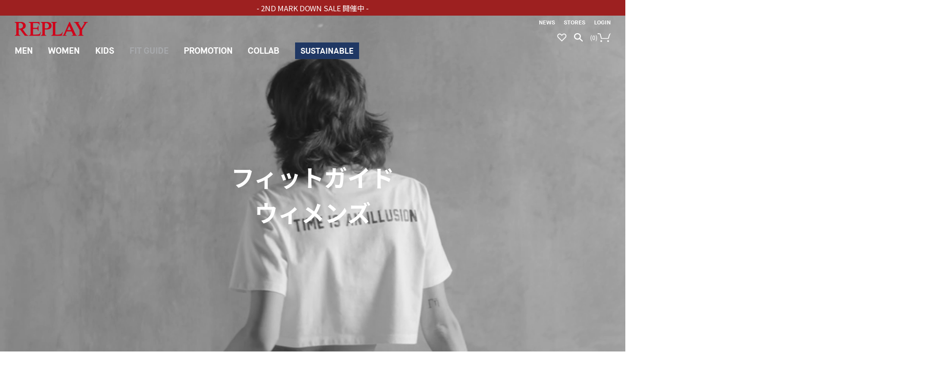

--- FILE ---
content_type: text/html; charset=UTF-8
request_url: https://replay-j.jp/fit-guide/women
body_size: 8324
content:

<!DOCTYPE html>
<html lang="ja" xmlns:og="http://ogp.me/ns#">
<head>
	<meta charset="UTF-8" />
	<meta http-equiv="content-type" content="text/html; charset=utf-8" />
	<meta http-equiv="Pragma" content="no-cache">
	<meta http-equiv="Cache-Control" content="no-cache">
	<meta http-equiv="Expires" content="-1">
		
		<title>REPLAY リプレイ公式通販サイト</title>
<meta name="description" content="イタリアのプレミアムデニムREPLAYの公式サイト。“イタリアンデザイン”“クラフトマンシップ”“革新”そして“上質”を哲学に、ヴィンテージの風合いと、古いものにはない新しさを兼ね備えている服を作り続けています。送料無料＆一部返品無料" />
<meta name="keywords" content="REPLAY,リプレイ,jeans,ジーンズ,denim,デニム" />
	<link rel="shortcut icon"  href="/assets/front/img/favicon/favicon.ico" />

							<link rel="canonical" href="https://replay-j.jp/fit-guide/women">
						
	<meta http-equiv="Content-Style-Type" content="text/css" />
	<meta http-equiv="Content-Script-Type" content="text/javascript" />
					<meta name="viewport" content="width=1280">
		<meta name="format-detection" content="telephone=no" />

	<link rel='stylesheet' href='//fonts.googleapis.com/css?family=Oswald:400,300' type='text/css'>
	<link rel="preconnect" href="https://fonts.gstatic.com">
	<link href="https://fonts.googleapis.com/css2?family=Noto+Sans+JP:wght@400;500;700&display=swap" rel="stylesheet">
	<link rel="stylesheet" href="//maxcdn.bootstrapcdn.com/font-awesome/4.3.0/css/font-awesome.min.css">
		<link type="text/css" rel="stylesheet" href="https://replay-j.jp/assets/front/css/normalize.css?1618200542" />

		<link type="text/css" rel="stylesheet" href="https://replay-j.jp/assets/front/css/foundation.min.css?1618200532" />

		<link type="text/css" rel="stylesheet" href="https://replay-j.jp/assets/front/css/base.css?1618925538" />

		<link type="text/css" rel="stylesheet" href="https://replay-j.jp/assets/front/css/style.css?1763622379" />

		<link type="text/css" rel="stylesheet" href="https://replay-j.jp/assets/front/css/item.css?1763622378" />

		<link type="text/css" rel="stylesheet" href="https://replay-j.jp/assets/front/css/pure-drawer.css?1618200545" />

		<link type="text/css" rel="stylesheet" href="https://replay-j.jp/assets/front/css/fonts.css?1618200531" />

		<script type="text/javascript" src="https://replay-j.jp/assets/front/js/vendor/modernizr.js?1618200923"></script>

		<script type="text/javascript" src="https://replay-j.jp/assets/front/js/vendor/jquery.min.js?1618200922"></script>

		<link type="text/css" rel="stylesheet" href="https://cdnjs.cloudflare.com/ajax/libs/slick-carousel/1.9.0/slick.css" />

		<link type="text/css" rel="stylesheet" href="https://cdnjs.cloudflare.com/ajax/libs/slick-carousel/1.9.0/slick-theme.css" />

		<script type="text/javascript" src="https://replay-j.jp/assets/front/js/vendor/flexslider/jquery.flexslider-min.js?1618200925"></script>

		<script type="text/javascript" src="https://cdnjs.cloudflare.com/ajax/libs/slick-carousel/1.9.0/slick.min.js"></script>



	<!--[if lt IE 9]>
		<base href="<: c().config.static_url_base :>" target="_self">

			<script type="text/javascript" src="https://replay-j.jp/assets/front/js/vendor/html5shiv.js?1618200919"></script>

			<script type="text/javascript" src="https://replay-j.jp/assets/front/js/vendor/nwmatcher-1.2.5-min.js?1618200923"></script>

			<script type="text/javascript" src="https://replay-j.jp/assets/front/js/vendor/selectivizr-1.0.3b.js?1618200924"></script>

			<script type="text/javascript" src="https://replay-j.jp/assets/front/js/vendor/respond.min.js?1618200924"></script>

	<![endif]-->
		<script type="text/javascript" src="https://replay-j.jp/assets/front/js/script.js?1618200907"></script>


	<meta property="og:title" content="REPLAY リプレイ公式通販サイト" />
	<meta property="og:type" content="website" />

	<meta property="og:url" content="https://replay-j.jp/fit-guide/women" />
	<meta property="og:image" content="" />
	<meta property="og:site_name" content="REPLAY リプレイ公式通販サイト" />
	<meta property="og:description" content="イタリアのプレミアムデニムREPLAYの公式サイト。“イタリアンデザイン”“クラフトマンシップ”“革新”そして“上質”を哲学に、ヴィンテージの風合いと、古いものにはない新しさを兼ね備えている服を作り続けています。送料無料＆一部返品無料" />
	<meta name="twitter:card" content="summary" />

			<script type="text/javascript" src="https://replay-j.jp/assets/front/js/lib/jquery.cookie.js?1618200912"></script>

		<script type="text/javascript" src="https://replay-j.jp/assets/front/js/jquery.popup.js?1618200904"></script>

	
		<script type="text/javascript" src="https://replay-j.jp/assets/front/js/favorite.js?1653964613"></script>


			<script type="text/javascript" src="https://replay-j.jp/assets/front/js/measurement/measurement.js?1618200914"></script>

	<script type="text/javascript">
	document.addEventListener('DOMContentLoaded', function() {
		var customer_action = new CustomerAction("https://replay-j.jp/apis/customer/action/update.json");
		customer_action.update('site_access');
	});
</script>


	
			<script type="text/javascript" src="https://replay-j.jp/assets/front/js/mail_delivery/mail_delivery.js?1618200913"></script>

	<script type="text/javascript">
	document.addEventListener('DOMContentLoaded', function() {
		var mail_delivery_track = new MailDeliveryTrack("https://replay-j.jp/mail_delivery/apis/track/mail_click.json");
		mail_delivery_track.queue_token_key = 'mtk';
		mail_delivery_track.link_content_key = 'mtc';
		mail_delivery_track.mail_click();
	});

</script>



	
	<script type="text/javascript">

	var base_url		= 'https://replay-j.jp';
	var base_url_ssl	= 'https://replay-j.jp';
	var device_base_url = '/';
	var apis_url_base   = '/apis/';
	var login_cust_id   = '';
	var store_id		= '1';
	var store_name	  = 'REPLAY リプレイ公式通販サイト';
	var favorite_cookie = '';
			favorite_cookie = '/cookie';
		</script>

			<script type="text/javascript" src="https://replay-j.jp/assets/front/js/jquery.gtm_google_analytics_ec.js?1702279644"></script>

	
	<script type="text/javascript">
	// ログイン状態
	var ga_dimension1 = 'logout';

	
	$(function(){
		var google_analytics_ec = $(this).gtm_google_analytics_ec({'dimensions' : {'dimension1' : ga_dimension1}});
	});
	

	</script>

					
	<!-- Google Tag Manager -->
	<script>(function(w,d,s,l,i){w[l]=w[l]||[];w[l].push({'gtm.start': new Date().getTime(),event:'gtm.js'});var f=d.getElementsByTagName(s)[0], j=d.createElement(s),dl=l!='dataLayer'?'&l='+l:'';j.async=true;j.src= 'https://www.googletagmanager.com/gtm.js?id='+i+dl;f.parentNode.insertBefore(j,f);})(window,document,'script','dataLayer','GTM-P39RF2T');</script>
	<!-- End Google Tag Manager -->

		<link type="text/css" rel="stylesheet" href="https://replay-j.jp/assets/front/css/fit-guide.css?1709176457" />



<script type="text/javascript">
	$(function(){
		var pos = 0;
		var header = $('#contHead');
		$(window).on('scroll', function(){
			var window_size = $(window).width();
			if(window_size > 767){

				// scrollTopがマイナスのとき、0にする：safari用
				var scroll_amount = $(this).scrollTop()
				if(scroll_amount < 0) {
					scroll_amount = 0;
				}

				if (scroll_amount <= pos ) {
					if($(this).width() > 750) {
					}
				} else {
					//下スクロール時ヘッダー非表示
					header.css('top','-150px');
				}
				pos = scroll_amount;
			} else {
				header.hide();
			}
		});

		// トップまでスクロールした時、ヘッダーを表示
		var header = $('#contHead');
		$(window).on('scroll', function() {
			if ($(this).scrollTop() <= 0 ) {
				header.css('top','0');
			}
		});
	});

</script>
	<!-- ヘッダーリンクの色を白くするcss -->
		<link type="text/css" rel="stylesheet" href="https://replay-j.jp/assets/front/css/header_white.css?1618925541" />

<script type="text/javascript">
$(function(){
	//ヘッダーメニュー表示位置調整 centerからleft
	$('.mainMenuItem').mouseover(function(e){
		var left = $(this).position().left;
		$('#qm_'+$(this).attr('parent_name')).css('left', (left)+"px");
	});
});
</script>

<script type="text/javascript">
$(function(){
	// スマホ版ハンバーガーメニュー
	$('#js-navbar').click(function(){
		var element = document.getElementById("navbar-header");
		$('#js-navbar').hide();
		$('#navbar-menu-collapse').animate(
			{ 'marginLeft': '100vw', opacity: 1 }
		);
		$('#navbar-menu-collapse').stop().animate({ 'marginLeft': '100vw', opacity: 1 }, 400, function() {
			$('#navbar-header').css('top', '30px');
			$('#navbar-header').css('position', 'fixed');
		});

		$('.navbar-actions').hide();
		$('.navbar-restore-navburger').show();
	});

	$('.navbar-restore-navburger').click(function(){
		var element = document.getElementById("navbar-header");
		element.style.position = 'relative';
		$('#js-navbar').show();
		$('#navbar-menu-collapse').animate(
			{ "marginLeft": "0", opacity: 0 }
		);
		$('.search-box').css('margin-top', '');
		$('.navbar-actions').show();
		$('.navbar-restore-navburger').hide();
	});

	$('.dropdown').click(function(){
		if ($(this).find('.dropdown-menu').css('display') == 'none') {
			$('.dropdown-menu').hide();
			$(this).find('.dropdown-menu').show();
			$(this).find('.under_arrow').hide();
			$(this).find('.over_arrow').show();
		} else {
			$('.dropdown-menu').hide();
			$(this).find('.under_arrow').show();
			$(this).find('.over_arrow').hide();
		}
	});

	// PC版プルダウンメニュー
	//Contents
	$('#contents_orver').hover(function(){
		$('#qm_Contents').fadeIn('fast');
	},function(){
		$('#qm_Contents').fadeOut('fast');
	});

	$('.favotite_icon').hover(function(){
		$('#qm_favo').fadeIn('fast');
	},function(){
		$('#qm_favo').fadeOut('fast');
	});

	$('.GDcontainer').hover(function(){
		$(this).find('.quickMenu').fadeIn('fast');
	},function(){
		$(this).find('.quickMenu').fadeOut('fast');
	});
});
</script>

<script>
$(function(){
	$("#menuBtn").on("click", function() {
		$(".sp-overlay").fadeToggle();
		$(this).toggleClass("active");
	});
});
</script>
<script>
$(function(){
	$("#searchBtn").on("click", function() {
		$(".search-box").toggleClass("active");
		$(this).toggleClass("active");
		if ($(".search-box").hasClass("active")) {
			$("#freeword_sp").focus();
		} else {
			$("#freeword_sp").blur();
		}
	});
		$("#div_lente").on("click", function() {
		$(".search").addClass("active");
		$("#contHead").addClass("headerModal");
		$("#contHead").css('background-color','');
		$("#freeword_pc").focus();
	});
	$("#js-close_search").on("click", function() {
		$(".search").removeClass("active");
		$("#contHead").removeClass("headerModal");
	});
	});
</script>
		<script type="application/ld+json">
	{
		"@context": "https://schema.org",
		"@type": "BreadcrumbList",
		"itemListElement":
		[
						{
				"@type": "ListItem",
				"position": 1,
				"item":
				{
					"@id": "https://replay-j.jp",
					"name": "HOME"
				}
			}
					]
	}
</script>
<script src="/b/d/js.e39243c1.js"></script></head>
<body>
	<button id="top-button"><div class="arrow_up3"></div></button>
<!-- Google Tag Manager (noscript) -->
<noscript>
	<iframe src="https://www.googletagmanager.com/ns.html?id=GTM-P39RF2T" height="0" width="0" style="display:none;visibility:hidden"></iframe>
</noscript>
<!-- End Google Tag Manager (noscript) -->

<!-- header -->


		
				<link type="text/css" rel="stylesheet" href="https://replay-j.jp/assets/front/css/hamburger.css?1720519329" />

	<script type="text/javascript" src="https://replay-j.jp/assets/front/js/hamburger.js?1720519330"></script>

<div class="sp-only">
			<div class="c-header-news-slider top_bnr" style="position: fixed; top: 0;">
			<a href="/item?sex_id=2&category_id=2&goods_status_id=2">- 2ND MARK DOWN SALE 開催中 - </a>
		</div>
		<div id="navbar-header" style="width: 100%!important;">
		<div id="hamburger" class="col-xs-4 navbar-left-column">
			<div id="js-navbar" class="navbar-toggle">
				<span class="sr-only">Toggle navigation</span>
				<span class="icon-bar"></span>
				<span class="icon-bar"></span>
				<span class="icon-bar"></span>
			</div>
		</div>

		<div class="col-xs-4 navbar-center-column">
			<div class="text-center">
				<a class="navbar-brand-name text-hide" href="https://replay-j.jp/">Replay</a>
			</div>
		</div>

				<div class="col-xs-4 navbar-right-column">
			<div class="pull-right navbar-actions">
				<a class="basket-toggle navbar-icons" href="https://replay-j.jp/cart">
					<div class="spr-common_cart"></div>
				</a>
				<div class="basket-quantity">
					<span class="count">(</span>
					<span id="header_cart_count_sp" class="count">0</span>
					<span class="count">)</span>
				</div>
				<div id="searchBtn" class="search-toggle navbar-icons">
					<div class="spr-common_search"></div>
				</div>
				<a class="favorite-toggle navbar-icons" href="https://replay-j.jp/favorite">
					<div class="spr-common_favorite"></div>
				</a>
			</div>
			<div id="close-menu" class="pull-right navbar-restore-navburger">
				<div class="btn-restore-navburger navbar-icons">
					<div class="spr-common_close"></div>
				</div>
			</div>
		</div>
	</div>
	<div id="search-box" class="search-box ">
		<form action="https://replay-j.jp/item" method="get" class="search-box-form" accept-charset="utf-8">						<input id="freeword_sp" class="freeword" placeholder="何かお探しですか？" name="freeword" value="" type="text" />
			<input class="submit" name="search" value="SEARCH" type="submit" id="form_search" />
		</form>	</div>

	<div id="navbar-menu-collapse" style="display: block; opacity: 0; width: 80%;">
		<ul class="nav navbar-nav">
			<li class="dropdown">
									<a class="mainMenuItem text-uppercase" href="https://replay-j.jp/member">LOGIN</a>
							</li>
		</ul>

				<ul class="nav navbar-nav">
			<li class="dropdown">
				<a href="#" class="mainMenuItem text-uppercase" role="button" data-toggle="dropdown" aria-expanded="false">MEN<div class="under_arrow"></div><div class="over_arrow" style="display: none;"></div></a>
				<ul class="dropdown-menu" role="menu">
<li><a class="text-uppercase" style="color: #de1f2c;" href="/item?sex_id=2&category_id=2&goods_status_id=2">SALE</a></li>
<li><a class="text-uppercase" href="/item?sex_id=2&category_id=16">プロジェクト</a></li>
<li><a class="text-uppercase" href="/item?sex_id=2&category_id=106">9ZERO1</a></li>
<li><a class="text-uppercase" href="/item?sex_id=2&category_id=17">ハイパーフレックス</a></li>
<li><a class="text-uppercase" href="/item?sex_id=2&category_id=104">サスティナブル</a></li>
<li><a class="text-uppercase" href="/item?sex_id=2&category_id=20">アウター</a></li>
<li><a class="text-uppercase" href="/item?sex_id=2&category_id=21">ニット</a></li>
<li><a class="text-uppercase" href="/item?sex_id=2&category_id=18">ジーンズ</a></li>
<li><a class="text-uppercase" href="/item?sex_id=2&category_id=19">パンツ</a></li>
<li><a class="text-uppercase" href="/item?sex_id=2&category_id=22">スウェット</a></li>
<li><a class="text-uppercase" href="/item?sex_id=2&category_id=24">シャツ</a></li>
<li><a class="text-uppercase" href="/item?sex_id=2&category_id=23">Ｔシャツ</a></li>
<li><a class="text-uppercase" href="/item?sex_id=2&category_id=25">ショーツ</a></li>
<li><a class="text-uppercase" href="/item?sex_id=2&category_id=27">アクセサリー</a></li>
<li><a class="text-uppercase" href="/item?sex_id=2&category_id=26">シューズ</a></li>
</ul>
			</li>
		</ul>

				<ul class="nav navbar-nav">
			<li class="dropdown">
				<a href="#" class="mainMenuItem  current0_48 text-uppercase" role="button" data-toggle="dropdown" aria-expanded="false">WOMEN<div class="under_arrow"></div><div class="over_arrow" style="display: none;"></div></a>
				<ul class="dropdown-menu" role="menu">	
<li><a class="text-uppercase" style="color: #de1f2c;" href="/item?sex_id=1&category_id=1&goods_status_id=2">SALE</a></li>	
<li><a class="text-uppercase" href="/item?sex_id=1&category_id=3">プロジェクト</a></li>
<li><a class="text-uppercase" href="/item?sex_id=1&category_id=107">9ZERO1</a></li>
<li><a class="text-uppercase" href="/item?sex_id=1&category_id=42">サルトリアーレ</a></li>
<li><a class="text-uppercase" href="/item?sex_id=1&category_id=105">サスティナブル</a></li>
<li><a class="text-uppercase" href="/item?sex_id=1&category_id=7">アウター</a></li>
<li><a class="text-uppercase" href="/item?sex_id=1&category_id=8">ニット</a></li>
<li><a class="text-uppercase" href="/item?sex_id=1&category_id=5">ジーンズ</a></li>
<li><a class="text-uppercase" href="/item?sex_id=1&category_id=6">パンツ</a></li>
<li><a class="text-uppercase" href="/item?sex_id=1&category_id=9">スウェット</a></li>
<li><a class="text-uppercase" href="/item?sex_id=1&category_id=12">シャツ</a></li>
<li><a class="text-uppercase" href="/item?sex_id=1&category_id=10">ドレス＆スカート</a></li>
<li><a class="text-uppercase" href="/item?sex_id=1&category_id=13">ショーツ</a></li>
<li><a class="text-uppercase" href="/item?sex_id=1&category_id=11">Ｔシャツ</a></li>
<li><a class="text-uppercase" href="/item?sex_id=1&category_id=15">アクセサリー</a></li>
<li><a class="text-uppercase" href="/item?sex_id=1&category_id=14">シューズ</a></li>
</ul>

			</li>
		</ul>

				<ul class="nav navbar-nav">
			<li class="dropdown">
				<a href="#" class="mainMenuItem  current0_48 text-uppercase" role="button" data-toggle="dropdown" aria-expanded="false">KIDS<div class="under_arrow"></div><div class="over_arrow" style="display: none;"></div></a>
				<ul class="dropdown-menu" role="menu"> 
<li><a class="text-uppercase" href="/item?category_id=69">BOY</a></li>
<li><a class="text-uppercase" href="/item?category_id=70">GIRL</a></li>
</ul>
			</li>
		</ul>

				<ul class="nav navbar-nav">
			<li class="dropdown">
				<a href="#" class="mainMenuItem text-uppercase" data-toggle="dropdown" role="button" aria-expanded="false">FIT GUIDE<div class="under_arrow"></div><div class="over_arrow" style="display: none;"></div></a>
				<ul class="dropdown-menu" role="menu">
					<li><a href="https://replay-j.jp/fit-guide/men">MEN　FIT GUIDE</a></li>
					<li><a href="https://replay-j.jp/fit-guide/women">WOMEN　FIT GUIDE</a></li>
				</ul>
			</li>
		</ul>

		
				<ul class="nav navbar-nav">
			<li class="dropdown">
				<a href="#" class="mainMenuItem text-uppercase" data-toggle="dropdown" role="button" aria-expanded="false">PROMOTION<div class="under_arrow"></div><div class="over_arrow" style="display: none;"></div></a>
				<ul class="dropdown-menu" role="menu">
					<li><a href="https://replay-j.jp/promotion?category=lookbook">LOOK BOOK</a></li>
					<li><a href="https://replay-j.jp/promotion?category=feature">FEATURE</a></li>
					<li><a href="https://replay-j.jp/promotion?category=movie">MOVIE</a></li>
				</ul>
			</li>
		</ul>

				<ul class="nav navbar-nav">
			<li class="dropdown">
				<a href="#" class="mainMenuItem text-uppercase" data-toggle="dropdown" role="button" aria-expanded="false">Collab<div class="under_arrow"></div><div class="over_arrow" style="display: none;"></div></a>
				<ul class="dropdown-menu" role="menu">
					<li><a href="https://replay-j.jp/catalog?division=103">BRIC'S</a></li>
					<li><a href="https://replay-j.jp/catalog?division=102">MONTE-CARLO</a></li>
					<li><a href="https://replay-j.jp/catalog?division=101">MARTIN GARRIX</a></li>
				</ul>
			</li>
		</ul>

				<ul class="nav navbar-nav">
			<li class="dropdown">
				<a href="#" class="mainMenuItem text-uppercase" data-toggle="dropdown" role="button" aria-expanded="false">SUSTAINABLE<div class="under_arrow"></div><div class="over_arrow" style="display: none;"></div></a>
				<ul class="dropdown-menu" role="menu">
					<li><a href="https://replay-j.jp/item?sex_id=2&category_id=104">MEN</a></li>
					<li><a href="https://replay-j.jp/item?sex_id=1&category_id=105">WOMEN</a></li>
				</ul>
			</li>
		</ul>

		<ul class="nav navbar-nav">
			<li class="dropdown">
								<a href="https://replay-j.jp/news">News</a>
			<li>
		</ul>

		<ul class="nav navbar-nav">
			<li class="dropdown">
				<a class="mainMenuItem text-uppercase singleLink" href="https://replay-j.jp/stores">STORES</a>
			</li>
		</ul>

		<ul class="nav navbar-nav">
			<li class="dropdown">
				<a class="mainMenuItem text-uppercase" href="https://replay-j.jp/guide">GUIDE</a>
			</li>
		</ul>

		<ul class="nav navbar-nav">
			<li class="dropdown">
				<a class="mainMenuItem text-uppercase" href="https://replay-j.jp/about">ABOUT</a>
			</li>
		</ul>

		<ul class="nav navbar-nav">
			<li class="dropdown">
				<a href="https://replay-j.jp/guide#contact" class="mainMenuItem text-uppercase" data-toggle="dropdown" role="button" aria-expanded="false">CONTACT US</a>
			</li>
		</ul>
		<ul class="nav navbar-nav">
			<li class="dropdown" style="height:7.39vh;">

			</li>
		</ul>
	</div>
	<div class="overlay" id="overlay"></div>
	</div>
		<div class="c-header-news-slider pc_top_bnr top_bnr" style="position: fixed; top: 0;">
		<a href="/item?sex_id=2&category_id=2&goods_status_id=2">- 2ND MARK DOWN SALE 開催中 - </a>
	</div>
<div id="contHead" class="pc-only" >
		<div class="col-xs-1 header_logo">
		<a href="/" class="">
			<img id="homeLogo" loading="lazy" src="https://replay-j.jp/assets/front/img/header_logo.png?1618200579" alt="" />
		</a>
	</div>
	<div class="col-xs-11">
		<div>
		<div id="patternFunzMenu">
				<div id="funzMenuContainer" class="contBold">
					<div id="funzMenuWrapper">
						<div id ="contents_orver" class="funzMenuItem">
														<a href="https://replay-j.jp/news">NEWS</a>
						</div>
						<div class="funzMenuItem"><a href="https://replay-j.jp/stores">STORES</a></div>
													<div class="funzMenuItem"><a href="https://replay-j.jp/member">LOGIN</a></div>
											</div>
				</div>
			</div>

						<div id="iconeDiv">
				<div class="cart-info-container">
					<div class="favotite_icon">
						<a href="https://replay-j.jp/favorite">
							<div id="div_favorite"></div>
						</a>
						<div id="qm_favo" class="" linkto="">
							<a href="https://replay-j.jp/favorite">お気に入りリスト</a>
						</div>
					</div>
					<div id="div_lente"></div>
						<span class="count">(</span>
						<span id="header_cart_count" class="count">0</span>
						<span class="count">)</span>
					<a href="https://replay-j.jp/cart">
						<div id="widget-but-ucart"></div>
					</a>
				</div>
			</div>

						<div id="mainMenu" >
				<div class="contBold">
					<div class="section-link-container">
												<div class="GDcontainer">
							<a class="mainMenuItem
														" parent_name="Men" href="https://replay-j.jp/item?sex_id=2">MEN</a>
							<div id="qm_Men" class="quickMenu">
								<div>
									<div id="qm_cont_Men" class="containerQM">
										<ul>
<li><a style="color: #de1f2c;" href="/item?sex_id=2&category_id=2&goods_status_id=2">SALE</a></li>
<li><a href="/item?sex_id=2&category_id=16">プロジェクト</a></li>
<li><a href="/item?sex_id=2&category_id=106">9ZERO1</a></li>
<li><a href="/item?sex_id=2&category_id=17">ハイパーフレックス</a></li>
<li><a href="/item?sex_id=2&category_id=104">サスティナブル</a></li>
<li><a href="#">-</a></li>
<li><a href="/item?sex_id=2&category_id=20">アウター</a></li>
<li><a href="/item?sex_id=2&category_id=21">ニット</a></li>
<li><a href="/item?sex_id=2&category_id=18">ジーンズ</a></li>
<li><a href="/item?sex_id=2&category_id=19">パンツ</a></li>
<li><a href="/item?sex_id=2&category_id=22">スウェット</a></li>
<li><a href="/item?sex_id=2&category_id=24">シャツ</a></li>
<li><a href="/item?sex_id=2&category_id=23">Ｔシャツ</a></li>
<li><a href="/item?sex_id=2&category_id=25">ショーツ</a></li>
<li><a href="/item?sex_id=2&category_id=26">シューズ</a></li>
<li><a href="/item?sex_id=2&category_id=27">アクセサリー</a></li>
</ul>
									</div>
								</div>
							</div>
						</div>

												<div class="GDcontainer">
							<a class="mainMenuItem
														" parent_name="Women" href="https://replay-j.jp/item?sex_id=1">WOMEN</a>
							<div id="qm_Women" class="quickMenu">
								<div>
									<div id="qm_cont_Women" class="containerQM">
										<ul>
<li><a style="color: #de1f2c;" href="/item?sex_id=1&category_id=1&goods_status_id=2">SALE</a></li>
<li><a href="/item?sex_id=1&category_id=3">プロジェクト</a></li>
<li><a href="/item?sex_id=1&category_id=107">9ZERO1</a></li>
<li><a href="/item?sex_id=1&category_id=4">ハイパーフレックス</a></li>
<li><a href="/item?sex_id=1&category_id=105">サスティナブル</a></li>
<li><a href="#">-</a></li>
<li><a href="/item?sex_id=1&category_id=7">アウター</a></li>
<li><a href="/item?sex_id=1&category_id=8">ニット</a></li>
<li><a href="/item?sex_id=1&category_id=5">ジーンズ</a></li>
<li><a href="/item?sex_id=1&category_id=6">パンツ</a></li>
<li><a href="/item?sex_id=1&category_id=9">スウェット</a></li>
<li><a href="/item?sex_id=1&category_id=12">シャツ</a></li>
<li><a href="/item?sex_id=1&category_id=10">ドレス＆スカート</a></li>
<li><a href="/item?sex_id=1&category_id=11">Ｔシャツ</a></li>
<li><a href="/item?sex_id=1&category_id=14">シューズ</a></li>
<li><a href="/item?sex_id=1&category_id=64">オールインワン</a></li>
<li><a href="/item?sex_id=1&category_id=13">ショーツ</a></li>
<li><a href="/item?sex_id=1&category_id=15">アクセサリー</a></li>
</ul>
									</div>
								</div>
							</div>
						</div>

												<div class="GDcontainer">
							<a class="mainMenuItem
														" parent_name="kids" href="https://replay-j.jp/item?category_ids=69,70">KIDS</a>
						</div>

												<div class="GDcontainer">
							<a class="mainMenuItem
															select_header
														" parent_name="fit_guide" href="https://replay-j.jp/fit-guide">FIT GUIDE</a>
						</div>

						
												<div class="GDcontainer">
							<a class="mainMenuItem" parent_name="PROMOTION">PROMOTION</a>
							<div id="qm_PROMOTION" class="quickMenu">
								<div>
									<div id="qm_cont_PROMOTION" class="containerQM">
										<ul>
											<li><a href="https://replay-j.jp/promotion?category=lookbook">LOOK BOOK</a></li>
											<li><a href="https://replay-j.jp/promotion?category=feature">FEAUTURE</a></li>
											<li><a href="https://replay-j.jp/promotion?category=movie">MOVIE</a></li>
										</ul>
									</div>
								</div>
							</div>
						</div>

												<div class="GDcontainer">
							<a id="navCollab" class="mainMenuItem collab" parent_name="navCollab" href="#" rel="qm_collab">COLLAB</a>
							<div id="qm_navCollab" class="quickMenu popover-collab fade bottom in" role="tooltip">
								<div class="popover-collab-content">
									<div class="cmsWrapper" id="Collab-MainBodyTop" data-content-name="Collab - Main Body Top">
										<ul class="qmList contNormal">
											<li><a href="https://replay-j.jp/catalog?division=103">BRIC'S</a></li>
											<li><a href="https://replay-j.jp/catalog?division=102">MONTE-CARLO</a></li>
											<li><a href="https://replay-j.jp/catalog?division=101">MARTIN GARRIX</a></li>
										</ul>
									</div>
								</div>
							</div>
						</div>

												<div class="GDcontainer">
							<a class="mainMenuItem sustinable" parent_name="SUSTINABLE"><span>SUSTAINABLE</span></a>
							<div id="qm_SUSTINABLE" class="quickMenu">
								<div>
									<div id="qm_cont_SUSTINABLE" class="containerQM">
										<ul>
											<li><a href="https://replay-j.jp/item?sex_id=2&category_id=104">MEN</a></li>
											<li><a href="https://replay-j.jp/item?sex_id=1&category_id=105">WOMEN</a></li>
										</ul>
									</div>
								</div>
							</div>
						</div>
					</div>
				</div>
			</div>
		</div>
	</div>
</div>

<script type="text/javascript">
	$(function(){
		const pc_bnr = document.querySelector(".pc_top_bnr");
		var window_size = $(window).width();
		if(window_size < 750){
			pc_bnr.style.display = "none";
		}
	});
</script>	<div class="search">
		<form action="https://replay-j.jp/item" method="get" class="search-form" accept-charset="utf-8">						<input id="freeword_pc" class="freeword" placeholder="何かお探しですか？" autocomplete="off" name="freeword" value="" type="text" />
			<input class="submit" name="search" value="SEARCH" type="submit" id="form_search" />
			<div id="js-close_search" class="search_close_button">X</div>
		</form>	</div>
	<script type="text/javascript">
		$(function(){
			$('.c-header-news-slider').slick({
				autoplay: true,
				infinite: true,
				arrows: false,
				slidesToShow: 1,
				slidesToScroll: 1,
				autoplaySpeed: 5000,
			});
		});
	</script>
<!-- header -->


		<div id="goods_quick_view" class="reveal-modal" data-reveal=""></div>

				<div class="container">
	<div class="fitguide_video_bg">
		<video class="fitguide_video show_pc" autoplay="" loop="" muted="" class="alb_desktop desktop_video">
			<source src="/assets/front/img/fit-guide/2022_Donna.mp4" type="video/mp4">
		</video>
		<img alt="" class="show_sp" src="https://replay-j.jp/assets/front/img/fit-guide/2022_Donnasp_bnr.jpg?1664442300" />
		<div class="fitguide_main">
			<p class="fitguide_title">フィットガイド<br>ウィメンズ</p>
		</div>
	</div>
	<ul class="all_jeans_fits">
		<li data-input_type="class" data-select_options="one_third|half" data-label="幅の設定(PC表示時のみ)" class="one_third">
	<a data-input_type="link" href="/fit-guide/women/content?pageName=women-jeans-flared">
		<img data-input_type="image" class="all_jeans_fits_image" src="/photo/contents_block/all_jeans_fits/BECKA_WB508_000_802-973_009_08.jpg" alt="">
		<h3 data-input_type="text" data-label="タイトル" class="all_jeans_fits_title">FLARED</h3>
		<p data-input_type="text" data-label="スタイル数" class="all_jeans_fits_styles"></p>
	</a>
</li><li data-input_type="class" data-select_options="one_third|half" data-label="幅の設定(PC表示時のみ)" class="one_third">
	<a data-input_type="link" href="/fit-guide/women/content?pageName=women-jeans-relaxed">
		<img data-input_type="image" class="all_jeans_fits_image" src="/photo/contents_block/all_jeans_fits/MELJA_WB521 _000_879 961_007_03.jpg" alt="">
		<h3 data-input_type="text" data-label="タイトル" class="all_jeans_fits_title">RELAXED</h3>
		<p data-input_type="text" data-label="スタイル数" class="all_jeans_fits_styles"></p>
	</a>
</li><li data-input_type="class" data-select_options="one_third|half" data-label="幅の設定(PC表示時のみ)" class="one_third">
	<a data-input_type="link" href="/fit-guide/women/content?pageName=women-jeans-skinny">
		<img data-input_type="image" class="all_jeans_fits_image" src="/photo/contents_block/all_jeans_fits/SKINNY.jpg" alt="">
		<h3 data-input_type="text" data-label="タイトル" class="all_jeans_fits_title">SKINNY</h3>
		<p data-input_type="text" data-label="スタイル数" class="all_jeans_fits_styles"></p>
	</a>
</li><li data-input_type="class" data-select_options="one_third|half" data-label="幅の設定(PC表示時のみ)" class="one_third">
	<a data-input_type="link" href="/fit-guide/women/content?pageName=women-jeans-slim">
		<img data-input_type="image" class="all_jeans_fits_image" src="/photo/contents_block/all_jeans_fits/slim.jpg" alt="">
		<h3 data-input_type="text" data-label="タイトル" class="all_jeans_fits_title">SLIM</h3>
		<p data-input_type="text" data-label="スタイル数" class="all_jeans_fits_styles"></p>
	</a>
</li><li data-input_type="class" data-select_options="one_third|half" data-label="幅の設定(PC表示時のみ)" class="one_third">
	<a data-input_type="link" href="/fit-guide/women/content?pageName=women-jeans-baloon">
		<img data-input_type="image" class="all_jeans_fits_image" src="/photo/contents_block/all_jeans_fits/BALOONN.jpg" alt="">
		<h3 data-input_type="text" data-label="タイトル" class="all_jeans_fits_title">BALOONN</h3>
		<p data-input_type="text" data-label="スタイル数" class="all_jeans_fits_styles"></p>
	</a>
</li><li data-input_type="class" data-select_options="one_third|half" data-label="幅の設定(PC表示時のみ)" class="one_third">
	<a data-input_type="link" href="/fit-guide/women/content?pageName=women-jeans-straight">
		<img data-input_type="image" class="all_jeans_fits_image" src="/photo/contents_block/all_jeans_fits/STRAIGHT.jpg" alt="">
		<h3 data-input_type="text" data-label="タイトル" class="all_jeans_fits_title">STRAIGHT</h3>
		<p data-input_type="text" data-label="スタイル数" class="all_jeans_fits_styles"></p>
	</a>
</li><li data-input_type="class" data-select_options="one_third|half" data-label="幅の設定(PC表示時のみ)" class="one_third">
	<a data-input_type="link" href="/fit-guide/women/content?pageName=women-jeans-wide-leg">
		<img data-input_type="image" class="all_jeans_fits_image" src="/photo/contents_block/all_jeans_fits/WIDELED.jpg" alt="">
		<h3 data-input_type="text" data-label="タイトル" class="all_jeans_fits_title">WIDE LEG</h3>
		<p data-input_type="text" data-label="スタイル数" class="all_jeans_fits_styles"></p>
	</a>
</li><li data-input_type="class" data-select_options="one_third|half" data-label="幅の設定(PC表示時のみ)" class="one_third">
	<a data-input_type="link" href="/fit-guide/women/content?pageName=women-jeans-boyfit">
		<img data-input_type="image" class="all_jeans_fits_image" src="/photo/contents_block/all_jeans_fits/MARTY.jpg" alt="">
		<h3 data-input_type="text" data-label="タイトル" class="all_jeans_fits_title">BOYFIT</h3>
		<p data-input_type="text" data-label="スタイル数" class="all_jeans_fits_styles"></p>
	</a>
</li><li data-input_type="class" data-select_options="one_third|half" data-label="幅の設定(PC表示時のみ)" class="one_third">
	<a data-input_type="link" href="/fit-guide/women/content?pageName=women-jeans-baggy">
		<img data-input_type="image" class="all_jeans_fits_image" src="/photo/contents_block/all_jeans_fits/BAGGY.png" alt="">
		<h3 data-input_type="text" data-label="タイトル" class="all_jeans_fits_title">BAGGY</h3>
		<p data-input_type="text" data-label="スタイル数" class="all_jeans_fits_styles"></p>
	</a>
</li>
	</ul>
</div>

	
<!-- footer -->
	<!-- footer -->
<footer class="footer">
	<div class="footer_contents">
		<div class="footerTop">
			<div class="footerLeft">
				<div class="footerShare_pc">
					<div class="socialIcons">
						<a href="https://www.instagram.com/replayjapan/" class="footerIcon" target="_blank">
							<!DOCTYPE html PUBLIC "-//W3C//DTD HTML 4.0 Transitional//EN" "http://www.w3.org/TR/REC-html40/loose.dtd">
<html><body><img alt="instagram" src="https://replay-j.jp/assets/front/img/footer/instagram.png?1709176464" loading="lazy"></body></html>

						</a>
						<a href="http://www.facebook.com/ReplayJapan" class="footerIcon" target="_blank">
							<!DOCTYPE html PUBLIC "-//W3C//DTD HTML 4.0 Transitional//EN" "http://www.w3.org/TR/REC-html40/loose.dtd">
<html><body><img alt="facebook" src="https://replay-j.jp/assets/front/img/footer/facebook.png?1709176464" loading="lazy"></body></html>

						</a>
						<a href="https://www.youtube.com/user/Replay" class="footerIcon youtube" target="_blank">
							<!DOCTYPE html PUBLIC "-//W3C//DTD HTML 4.0 Transitional//EN" "http://www.w3.org/TR/REC-html40/loose.dtd">
<html><body><img alt="youtube" src="https://replay-j.jp/assets/front/img/footer/youtube.png?1709176465" loading="lazy"></body></html>

						</a>
						<a href="https://page.line.me/mxz8282l" class="footerIcon" target="_blank">
							<!DOCTYPE html PUBLIC "-//W3C//DTD HTML 4.0 Transitional//EN" "http://www.w3.org/TR/REC-html40/loose.dtd">
<html><body><img alt="line" src="https://replay-j.jp/assets/front/img/footer/line.png?1709176465" loading="lazy"></body></html>

						</a>
					</div>
					<p class="socialIconsTitle title followUs">Follow Us</p>
				</div>
			</div>
			<div class="contactsIcons">
				<div class="contactsIconsInner">
					<div class="geopointerIcn">
						<a href="https://replay-j.jp/stores" class="footerIcon">
							<!DOCTYPE html PUBLIC "-//W3C//DTD HTML 4.0 Transitional//EN" "http://www.w3.org/TR/REC-html40/loose.dtd">
<html><body><img alt="geopointer" class="geopointer" src="https://replay-j.jp/assets/front/img/footer/geopointer.png?1618200720" loading="lazy"></body></html>

						</a>
						<p class="contactsIconsTitle">Store Locator</p>
					</div>
					<div class="emailIcn">
						<a href="https://replay-j.jp/contact" class="footerIcon email">
							<!DOCTYPE html PUBLIC "-//W3C//DTD HTML 4.0 Transitional//EN" "http://www.w3.org/TR/REC-html40/loose.dtd">
<html><body><img alt="email" class="email" src="https://replay-j.jp/assets/front/img/footer/email.png?1709176464" loading="lazy"></body></html>

						</a>
						<p class="contactsIconsTitle contactUs">Contact Us</p>
					</div>
				</div>
			</div>
			<div class="footerRight">
				<a href="https://replay-j.jp/signup" class="footerNewslSubm">
					新規会員登録
				</a>
				<div class="precentCoupon">
					新規会員とメールマガジンを登録されたお客様に<br><span class="coupon">10%OFF COUPON</span>をプレゼントいたします。
				</div>
			</div>
		</div>
				<div class="footerLinkArea">
		<ul>
				<li><a href="https://replay-j.jp/guide">ショッピングガイド<span class="footerBar"> | </span></a></li>
				<li><a href="https://replay-j.jp/guide#return">返品・交換について<span class="footerBar"> | </span></a></li>
				<li><a href="https://replay-j.jp/guide#faq">よくある質問<span class="footerBar"> | </span></a></li>
				<li><a href="https://replay-j.jp/contact">お問い合わせ<span class="footerBar"> | </span></a></li>
				<li><a href="https://replay-j.jp/about">オンラインストアについて<span class="footerBar"> | </span></a></li>
				<li><a href="https://replay-j.jp/about#terms">ご利用規約<span class="footerBar"> | </span></a></li>
				<li><a href="https://replay-j.jp/assets/front/img/Fashion_Box_Japan.pdf">会社概要<span class="footerBar"> | </span></a></li>
				<li><a href="https://replay-j.jp/recruit">採用情報</a></li><span class="footerBar"> | </span></a></li>
				<li><a href="https://replay-j.jp/about#company">コーポレートサイト</a></li>
		</ul>
		</div>
		<p class="footerText">
			© 2021 Fashion box S.p.a.
		</p>
	</div>
</footer>
<!-- /footer --><!-- /footer -->

	

	

	<!--[if lt IE 9]>
					<link type="text/css" rel="stylesheet" href="https://replay-j.jp/assets/front/css/ie8.css?1618200534" />

	<![endif]-->
		<script type="text/javascript" src="https://replay-j.jp/assets/front/js/foundation.min.js?1618200900"></script>

	<script>
		Foundation.global.namespace = '';
		$(document).foundation();
	</script>
		<link type="text/css" rel="stylesheet" href="https://replay-j.jp/assets/front/css/vendor/owlcarousel/owl.carousel.css?1618200560" />

		<script type="text/javascript" src="https://replay-j.jp/assets/front/js/vendor/owlcarousel/owl.carousel.min.js?1618200928"></script>

	<script>
		$('.owl-carousel').owlCarousel({
			items: 1,
			margin: 25,
			nav: true,
			mouseDrag: false,
			responsive: {
				0:{
					items: 3,
					margin: 10,
				},
				750:{
					items: 6,
					margin: 15,

				},
			}
		})
	</script>

	<div id="windowSize" class="hide">
		<div class="show-for-small-only small"></div>
		<div class="show-for-medium-only medium"></div>
		<div class="show-for-large-up large"></div>
	</div>


</body>
</html>
<script>
	$('#top-button').hide();
	$(window).scroll(function() {
		if ($(this).scrollTop() > 20) {
			$('#top-button').show();
		} else {
			$('#top-button').hide();
		}
	});
	$('#top-button').click(function() {
		$('html').animate({ scrollTop: 0 }, 'slow');
	});
</script>


--- FILE ---
content_type: text/css
request_url: https://replay-j.jp/assets/front/css/base.css?1618925538
body_size: 2591
content:
@charset "utf-8";

/* Reset Rules
-------------------------------*/

/* Initialize
-------------------------------*/
body, h1, h2, h3, h4, h5, h6,
p, div, ul, ol, li, dl, dt, dd,
blockquote, span, address, hr, pre, dl dt, dl dd {
	margin:0;
	padding:0;
}
p, th, td, li, dl dt, dl dd, address{
	font-size:100%;
	font-weight:normal;
	line-height:1.5;
}
h1, h2, h3, h4, h5, h6, td li, td p, dd li, dd p, li li{
}
li {
	list-style-type:none;
}
/* table */
table{
/*
	margin:0;
	padding:0;
*/
	border-collapse: separate;
	border-spacing:0;
}
table, th, td{
	vertical-align:middle;
}
caption, th, td{
	text-align:left;
}
caption{
	display:none;
}
hr{
	display:none;
}
/* image */
img{
	border:medium none;
	vertical-align:top;
}
/* inline */
em{
	font-style:normal;
}
address{
	font-style:normal;
}
/* form */
form, fieldset, legend, label, input, button, select, textarea{
	margin:0;
	padding:0;
	vertical-align:baseline;
}
fieldset {
	border:medium none;
}
legend {
	display:none;
}

#Outline h1 {
	text-indent: -9999px;
	font-size: 1px;
	line-height: 0.1;
}
hr {
	display: none;
	clear: both;
}
ul,ol,dl {
	list-style-type: none;
}
br {
	font-size: 1px;
	line-height: 0.1px;
	clear: both;
}
img {
	max-width: none;
}

/* Clearfix
-------------------------------*/
.clearfix:after,
.wrapper:after,
#ContentsWrapper:after{
	clear:both;
	content:".";
	display:block;
	font-size:0.1px;
	height:0.1em;
	line-height:0;
	visibility:hidden;
}
.clearfix,
.wrapper,
#ContentsWrapper{
	_height:1px;
	min-height:1px;
	/*\*//*/
	height: auto;
	overflow: hidden;
	/**/
}

/* Base style
-------------------------------*/
html,
body {
	font-size: 12px;
}

body {
	color: #000;
	line-height: 1.3;
	/* font-family: "Times New Roman", "游明朝", YuMincho, "ヒラギノ明朝 ProN W3", "Hiragino Mincho ProN", "メイリオ", Meiryo, serif; */
	font-family: 'Noto Sans JP', sans-serif, "ヒラギノ角ゴ Pro W3", "Hiragino Kaku Gothic Pro", "游ゴシック", "メイリオ", Meiryo, "ＭＳ Ｐゴシック", MS PGothic, sans-serif, Helvetica;
	overflow-x : hidden ;
}
h1,h2,h3,h4,h5,h6 {
	font-family: "游ゴシック";
}

input[type="text"],
input[type="password"],
input[type="date"],
input[type="datetime"],
input[type="datetime-local"],
input[type="month"],
input[type="week"],
input[type="email"],
input[type="number"],
input[type="search"],
input[type="tel"],
input[type="time"],
input[type="url"],
input[type="color"],
textarea,
select {
	margin: 0;
	padding: 6px 6px;
	background-color: #FFF;
	border: 1px solid #A5A5A5;
	box-shadow: 0;
}
label.inline {
	margin: 0 0 0.3rem 0;
	padding: 0.4rem;
}
.prefix,
.postfix {
	height: 1.8rem;
	line-height: 1.8rem;
}
input[type="radio"],
input[type="checkbox"] {
	display: none!important;
}
input[type="radio"] + label,
input[type="checkbox"] + label {
	display:inline-block;
	position:relative;
	padding-left:30px;

}
input[type="radio"] + label:before,
input[type="radio"] + label:after {
	content:'';
	display:block;
	position:absolute;
	top:0;
	left:0;
	width:16px;
	height:16px;
	border-radius:50%;
}
input[type="checkbox"] + label:before,
input[type="checkbox"] + label:after {
	content:'';
	display:block;
	position:absolute;
	top:0;
	left:0;
	width:16px;
	height:16px;
}
input[type="radio"] + label:before,
input[type="checkbox"] + label:before {
	border:1px solid #A5A5A5;
}
input[type="radio"]:checked + label:after{
	top:3px;
	left:3px;
	height:10px;
	width:10px;
	background:#A5A5A5;
}
input[type="checkbox"]:checked + label:after{
	-webkit-transition: opacity 0.2s linear;
	transition: opacity 0.2s linear;
	position: absolute;
	top: 50%;
	left: 5px;
	display: block;
	margin-top: -7px;
	width: 5px;
	height: 9px;
	border-right: 2px solid #A5A5A5;
	border-bottom: 2px solid #A5A5A5;
	content: '';
	-webkit-transform: rotate(45deg);
	-ms-transform: rotate(45deg);
	transform: rotate(45deg);
}
select {
	-moz-appearance: none;
	-webkit-appearance: none;
	appearance: none;
	background: none transparent;
	background: url(../img/item-list/ac_arrow.png) no-repeat right 5px center;
}
select:disabled {
	opacity: 0.3;
}

table,
table tr,
table tr th,
table tr td,
table thead tr th, table thead tr td,
table tbody tr th, table tbody tr td,
table tr.even, table tr.alt, table tr:nth-of-type(even) {
	margin: 0;
	border: none;
	background: none;
	font-weight: normal;
}

.inputColError input[type="text"],
.inputColError input[type="password"],
.inputColError input[type="date"],
.inputColError input[type="datetime"],
.inputColError input[type="datetime-local"],
.inputColError input[type="month"],
.inputColError input[type="week"],
.inputColError input[type="email"],
.inputColError input[type="number"],
.inputColError input[type="search"],
.inputColError input[type="tel"],
.inputColError input[type="time"],
.inputColError input[type="url"],
.inputColError input[type="color"],
.inputColError textarea,
.inputColError select {
	background-color: #f2c2c2;
}

/* link style
-------------------------------*/
a {
	color: #000;
	text-decoration: none;
}
a:link {
	color: #000;
	text-decoration: none;
}
a:visited {
	color: #000;
	text-decoration: none;
}
a:hover {
	color: #000;
	text-decoration: none;
}
a img {
	border-style: none;
}

a:hover, button:hover, input.button:hover, input.buttonImage:hover {
	opacity: 0.7;
	filter: alpha(opacity=70);
	/* ie lt 8 */
	-ms-filter: "alpha(opacity=70)";
	/* ie 8 */
	-moz-opacity: 0.7;
	/* FF lt 1.5, Netscape */
	-khtml-opacity: 0.7;
	/* Safari 1.x */
}
a.nofade:hover, button.nofade:hover, input.button.nofade:hover, input.buttonImage.nofade:hover {
	opacity: 1.0;
	filter: alpha(opacity=100);
	/* ie lt 8 */
	-ms-filter: "alpha(opacity=100)";
	/* ie 8 */
	-moz-opacity: 1.0;
	/* FF lt 1.5, Netscape */
	-khtml-opacity: 1.0;
	/* Safari 1.x */
}

/* button style
-------------------------------*/
.button {
	color: #fff;
	height: 30px;
	display: block;
	background-color: #000;
	font-family: 'Noto Sans JP', sans-serif, "Oswald", "ヒラギノ角ゴシックW3", "メイリオ";
	font-size: 12px;
	padding: 6px 0 0 0;
	border: 1px solid #000;
}
button.button,
input.button {
	padding-top: 0px;
}
.button.large,
.button.tiny,
.button.small {
	height: auto;
}
.button:focus,
.button:hover,
.button:visited,
.button:active,
.button:link {
	background-color: #000;
}
a.button:link,
a.button:visited {
	color: #fff;
}

.button.tiny {
	padding: 8px 15px 7px 15px;
	margin-bottom: 0;
	background-color: #666;
}
.button.small {
	padding: 10px 20px;
	font-size: 0.9rem;
}

.button.buttonWhite,
a.button.buttonWhite,
.buttonWhite:visited,
.buttonWhite:active,
.buttonWhite:link {
	color: inherit;
	border: 1px solid #A5A5A5;
	background: none;
	background-color: #fff;
}

.button.buttonGray,
a.button.buttonGray,
.buttonGray:visited,
.buttonGray:active,
.buttonGray:link {
	background-color: #a0a0a0;
}

.buttonBlack,
.button.tiny.buttonBlack {
	color: #fff;
	background-color: #000;
}

/* Font size
-------------------------------*/
.px10 {
	font-size: 10px;
}
.px11 {
	font-size: 11px;
}
.px12 {
	font-size: 12px;
}
.red {
	color: #f00;
}

.blue {
	color: #00f;
}

/* Align style
-------------------------------*/
.alignCenter {
	text-align:center;
}
.alignLeft {
	text-align:left;
}
.alignRight {
	text-align:right;
}

/* Vertical-align style
-------------------------------*/
.verticalT {
	vertical-align:top;
}
.verticalM {
	vertical-align:middle;
}
.verticalB {
	vertical-align:bottom;
}

/* Float style
-------------------------------*/
.fLeft {
	float:left;
}
.fRight {
	float:right;
}

/* Position style
-------------------------------*/
.Relative {
	position:relative;
}
.Absolute {
	position:absolute;
}

/* reveal-modal style
-------------------------------*/
@media only screen and (max-width: 40.063em){
	.reveal-modal {
		margin-left: 5%;
		width: 90%;
		top: 3rem;
		min-height: 0;
		padding: 0;
	}
}

.ajaxLoad:not(.done) {
	text-align: center;
}
.ajaxLoad:not(.done):after {
	display: inline-block;
	padding: 15px 0 15px 30px;
	background-image: url('/assets/front/img/icon_loading.gif');
	background-position: left center;
	background-repeat: no-repeat;
	font-size: 16px;
	text-align: center;
	content: 'Loading…';
}
.ajaxLoad.failed {
	text-align: center;
}
.ajaxLoad.failed:after {
	display: inline-block;
	padding: 15px 0 15px 30px;
	font-size: 16px;
	text-align: center;
	content: '読み込みに失敗しました';
}
.ajaxLoad > * {
	-webkit-transition: all 1s;
	-moz-transition: all 1s;
	-ms-transition: all 1s;
	-o-transition: all 1s;
	transition: all 1s;
	opacity: 0;
}
.ajaxLoad.done > * {
	opacity: 1;
}

--- FILE ---
content_type: text/css
request_url: https://replay-j.jp/assets/front/css/style.css?1763622379
body_size: 14130
content:
@charset "utf-8";

.required {
	color: #c8161e;
	font-weight: bold;
}

/* COMMON STYLE
-------------------------------*/
h1, h2, h3, h4, h5, h6 {
	font-family: 'Noto Sans JP', sans-serif;
}

.row {
	max-width: 1920px;
	padding:0 30px;
	margin:0 auto;
}
.row .row {
	margin-left: 0;
	margin-right: 0;
	padding:0;
}
.column, .columns {
	margin-right: 0;
	margin-left: 0;
	padding-right: 0;
	padding-left: 0;
}
.button[disabled],
.button[disabled]:hover,
.button[disabled]:focus {
	background-color: #000;
	opacity: 0.2;
}

@media only screen and (min-width: 751px){

	/* medium */
	.columns.medium-40 {
		width: 40%;
	}
	.columns.medium-30 {
		width: 30%;
	}
	.columns.medium-20 {
		width: 20%;
	}
}
@media only screen and (max-width: 750px){
	.row {
		padding:0;
		margin:0 3%;
		width:94% !important;
	}
	.row .row {
		margin:0 auto !important;
		width:100% !important;
	}
}

.w30p { width: 30% !important; }
.w40p { width: 40% !important; }
.w50p { width: 50% !important; }
.w60p { width: 60% !important; }
.w70p { width: 70% !important; }
.w80p { width: 80% !important; }
.w90p { width: 90% !important; }
.w100p { width: 100% !important; }

.w90 { width: 90px !important; }

.text-top {
	vertical-align: top;
}

.text-bottom {
	vertical-align: top;
}
.paddingT5  { padding-top:  5px; }
.paddingT10 { padding-top: 10px; }
.paddingT15 { padding-top: 15px; }
.paddingT20 { padding-top: 20px; }
.paddingT25 { padding-top: 25px; }
.paddingT30 { padding-top: 30px; }
.paddingT35 { padding-top: 35px; }
.paddingT40 { padding-top: 40px; }
.paddingT45 { padding-top: 45px; }
.paddingT50 { padding-top: 50px; }
.paddingT55 { padding-top: 55px; }
.paddingT60 { padding-top: 60px; }

.paddingB5  { padding-bottom:  5px; }
.paddingB10 { padding-bottom: 10px; }
.paddingB15 { padding-bottom: 15px; }
.paddingB20 { padding-bottom: 20px; }
.paddingB25 { padding-bottom: 25px; }
.paddingB30 { padding-bottom: 30px; }
.paddingB35 { padding-bottom: 35px; }
.paddingB40 { padding-bottom: 40px; }
.paddingB45 { padding-bottom: 45px; }
.paddingB50 { padding-bottom: 50px; }
.paddingB55 { padding-bottom: 55px; }
.paddingB60 { padding-bottom: 60px; }

.paddingTB5  { padding-top:  5px; padding-bottom:  5px; }
.paddingTB10 { padding-top: 10px; padding-bottom: 10px; }
.paddingTB15 { padding-top: 15px; padding-bottom: 15px; }
.paddingTB20 { padding-top: 20px; padding-bottom: 20px; }
.paddingTB30 { padding-top: 30px; padding-bottom: 30px; }
.paddingTB40 { padding-top: 40px; padding-bottom: 40px; }
.paddingTB50 { padding-top: 50px; padding-bottom: 50px; }

.paddingR5  { padding-right:  5px; }
.paddingR10 { padding-right: 10px; }
.paddingR15 { padding-right: 15px; }
.paddingR20 { padding-right: 20px; }
.paddingR25 { padding-right: 25px; }
.paddingR30 { padding-right: 30px; }

.marginT5  { margin-top:  5px; }
.marginT10 { margin-top: 10px; }
.marginT15 { margin-top: 15px; }
.marginT20 { margin-top: 20px; }
.marginT25 { margin-top: 25px; }
.marginT30 { margin-top: 30px; }
.marginT35 { margin-top: 35px; }
.marginT40 { margin-top: 40px; }
.marginT45 { margin-top: 45px; }
.marginT50 { margin-top: 50px; }
.marginT55 { margin-top: 55px; }
.marginT60 { margin-top: 60px; }

.marginAuto { margin-left: auto; margin-right: auto; }

.innerContentsWrapper {
	padding: 0 35px;
}

@media only screen and (max-width: 750px){
	/* small */
	.small-w30p { width: 30% !important; }
	.small-w40p { width: 40% !important; }
	.small-w50p { width: 50% !important; }
	.small-w60p { width: 60% !important; }
	.small-w70p { width: 70% !important; }
	.small-w80p { width: 80% !important; }
	.small-w90p { width: 90% !important; }
	.small-w100p { width: 100% !important; }

	.small-paddingT5  { padding-top:  5px; }
	.small-paddingT10 { padding-top: 10px; }
	.small-paddingT15 { padding-top: 15px; }
	.small-paddingT20 { padding-top: 20px; }
	.small-paddingT25 { padding-top: 25px; }
	.small-paddingT30 { padding-top: 30px; }
	.small-paddingT35 { padding-top: 35px; }
	.small-paddingT40 { padding-top: 40px; }
	.small-paddingT45 { padding-top: 45px; }
	.small-paddingT50 { padding-top: 50px; }
	.small-paddingT55 { padding-top: 55px; }
	.small-paddingT60 { padding-top: 60px; }

	.small-paddingB5  { padding-bottom:  5px; }
	.small-paddingB10 { padding-bottom: 10px; }
	.small-paddingB15 { padding-bottom: 15px; }
	.small-paddingB20 { padding-bottom: 20px; }
	.small-paddingB25 { padding-bottom: 25px; }
	.small-paddingB30 { padding-bottom: 30px; }
	.small-paddingB35 { padding-bottom: 35px; }
	.small-paddingB40 { padding-bottom: 40px; }
	.small-paddingB45 { padding-bottom: 45px; }
	.small-paddingB50 { padding-bottom: 50px; }
	.small-paddingB55 { padding-bottom: 55px; }
	.small-paddingB60 { padding-bottom: 60px; }

	.innerContentsWrapper {
		padding: 0 4%;
	}

	.block_for_small {
		display: block;
	}
}

/* BODY STYLE
-------------------------------*/
html{
	font-size: 62.5%;
	height:auto !important;
}
body {
	font-family: 'Noto Sans JP', sans-serif;
	color: #000;
	background-color: #ffffff;
	font-size: 10px;
	font-size: 1.0rem;
	line-height: 1.5;
	text-align: left;
	letter-spacing: -0.001em;		/* iOS4でのテキストの隙間への対応 */
	-webkit-text-size-adjust: 100%;		/* 文字サイズの自動調整機能のキャンセル */
}
@media screen and (max-width: 750px) {
	body{
		margin-top: 22%;
	}
}
img{
	max-width:100%;
	height:auto;
	vertical-align:middle;
}


/* title Style
-------------------------------*/

/* h2 Style
-------------------------------*/
h2.title {
	font-size: 20px;
}
h2.title.margin {
	margin-bottom: 20px;
}
h3.subtitle {
	background-color: #666;
	color: #fff;
	font-size: 20px;
	padding: 8px 0 8px 20px;
}
@media only screen and (max-width: 750px){
	/* small */
	h2.title {
		height: auto;
		font-size: 18px;
		padding: 0px 6.25% 10px;
	}
}

/* HEADER STYLE
-------------------------------*/

.sp-only {
	display: block;
	position: fixed;
	z-index: 30000;
	top: 0;
	width: 100%;
}

.pc-only {
	display: none;
}

.col-xs-4 {
	width: 33.333%;
	position: relative;
	min-height: 1px;
	padding-left: 0;
	padding-right: 0;
}

#navbar-header {
	top: 30px;
	background: #fff;
	border-bottom: 1px solid #e1e1e1;
	display: flex;
	position: relative;
	/* z-index: 1; */
	z-index: 10001;
}

@media only screen and (min-width: 750px){
	#mainMenu {
		display: flex;
		padding: 0 50px 4px 30px;
		width: 100%;
		max-width: 1920px;
		left: 50%;
		transition: top ease 0.5s;
		top: 27px;
		position: fixed;
		z-index: 9999;
		transform: translate(-50%, 150%);
	}
}

/* left */
.navbar-left-column {
	margin:0;
	padding-left: 25px;
}

.navbar-toggle {
	position: relative;
	margin-right: 0;
	padding: 0;
	margin-top: 15px;
	margin-bottom: 8px;
	background-color: transparent;
	background-image: none;
	border: 1px solid transparent;
	-webkit-border-radius: 4px;
	border-radius: 4px;
}

.sr-only {
	position: absolute;
	width: 1px;
	height: 1px;
	padding: 0;
	margin: -1px;
	overflow: hidden;
	clip: rect(0, 0, 0, 0);
	border: 0;
}

/* left */
.navbar-default .navbar-toggle .icon-bar {
	background-color: #000;
}

.navbar-toggle .icon-bar {
	-webkit-border-radius: 1px;
	border-radius: 1px;
	display: block;
	height: 2px;
	width: 22px;
}

/* center */
.text-hide {
	font: 0/0 a;
	color: transparent;
	text-shadow: none;
	background-color: transparent;
	border: 0;
}

.navbar-brand-name {
	display: block;
	line-height: 44px;
	background-image: url(../img/logo.png);
	background-position: 50% 50%;
	background-repeat: no-repeat;
	background-size: 95px;
}

/* rigft */
.navbar-right-column {
	padding-right: 5px;
}

.pull-right {
	float: right !important;
}

.navbar-toggle .icon-bar+.icon-bar {
	margin-top: 5px;
}

.spr-common_favorite {
	background-image: url(../img/heart_icon.png);
	background-size: 18px;
	background-position: 0 -2px;
	cursor: pointer;
	height: 18px;
	width: 18px;
}

.favorite-toggle {
	padding-left: 10px;
	padding-top: 9px;
}

.spr-common_search {
	background: url(../img/retina-sfb29e79f51.png);
	-webkit-background-size: 49px 972px;
	background-size: 49px 972px;
	background-position: 0 -642px;
	cursor: pointer;
	height: 15px;
	width: 16px;
}

.search-toggle {
	padding-left: 5px;
	padding-top: 9px;
}

.basket-quantity {
	position: absolute;
	right: 28px;
	top: 18px;
}

.spr-common_cart {
	background: url(../img/retina-sfb29e79f51.png);
	-webkit-background-size: 49px 972px;
	background-size: 49px 972px;
	background-position: 0 -499px;
	height: 16px;
	width: 23px;
}

.basket-toggle {
	padding-left: 8px;
	padding-top: 9px;
}

/* close */
.navbar-restore-navburger {
	display: none;
}

.spr-common_close {
	background: url(../img/retina-sfb29e79f51.png);
	-webkit-background-size: 49px 972px;
	background-size: 49px 972px;
	background-position: 0 -531px;
	height: 15px;
	margin-left: 5px;
	margin-top: 9px;
	width: 23px;
}

.navbar-icons {
	display: block;
	height: 34px;
	margin-top: 5px;
	width: 33px;
	float: right;
}

/* search */
.search-box {
	align-items: center;
	background-color: #FFF;
	border-bottom: 1px solid #e1e1e1;
	display: flex;
	height: 55px;
	margin-top: -25px;
	transition: 0.7s;
}
.search-box.active {
	margin-top: 27px;
}
.search-box-form {
	align-items: center;
	display: flex;
	margin: auto;
	width: 85%;
}
.search-box-form .freeword {
	border: none;
	box-shadow: none;
	color: #333;
	font-family: "Maison Neue BOOK", Calibri, Arial, Roboto, sans-serif;
	font-size: 16px;
	letter-spacing: normal;
	height: 36px;
	padding: 10px 10px 10px 0;
}
.search-box-form .freeword:focus {
	background-color: transparent;
	box-shadow: none;
}
.search-box-form .freeword::placeholder {
	color: #777;
	transform: translateX(10px)
}
.submit {
	background-color: #1F3560;
	border: 1px solid #000;
	color: #FFF;
	font-family: "Maison Neue BOLD", Calibri, Arial, Roboto, sans-serif;
	font-size: 15px;
	height: 40px;
	line-height: 38px;
	padding: 0 20px;
	width: 33.33333%;
	border-radius: 3px !important;
}
.search {
	display: none;
}

@media only screen and (min-width: 750px) {

	.search_box{
		margin-top: -55px;
	}
	.search.active {
		background: rgba(0, 0, 0, 0.7);
		display: block;
		height: 100vh;
		position: fixed;
		width: 100vw;
		z-index: 10001;
		top: 0;
	}
	.search-form {
		display: flex;
		margin-top: 200px;
		margin-left: 39%;
		padding-top: 45px;
	}
	.search-form .freeword {
		background-color: transparent;
		border: 0;
		border-bottom: 1px solid #FFF;
		color: #fff;
		font-size: 60px;
		height: 60px;
		line-height: 60px;
		margin-right: 40px;
		padding: 0;
		text-transform: uppercase;
		width: 590px;
	}
	.search-form .freeword::placeholder {
		color: #fff;
		font-family: sans-serif;
		font-weight: 100;
		font-size: 35px;
		transform: translate(30px , -15px);
	}
	.search-form .freeword:focus {
		background-color: transparent;
		box-shadow: none;
		border-color: #fff;
	}
	.search-form .submit {
		background-color: transparent;
		border-color: #fff;
		color: #fff;
		font-size: 11px;
		height: 50px;
		margin-top: auto;
		padding: 0 40px;
		width: auto;
	}
	.search-form .submit:hover {
		background-color: #1f3560;
		border-color: #1f3560;
	}
	.search_close_button {
		color: #fff;
		cursor: pointer;
		font-size: 15px;
		margin: -13px 0 auto 0;
		padding-left: 35px;
	}
}

/* hamburger menu */
#navbar-menu-collapse{
	background-color: #fff;
	height:100%;
	left: -100vw;
	margin-top: 75px;
	opacity: 1;
	overflow-y: scroll;
	position: fixed;
	top: 0px;
	width: 100%;
	-webkit-overflow-scrolling: touch;
	//z-index: 5001;
	z-index: 10001;
}


.navbar-nav {
	border-bottom: 1px solid #e1e1e1;
	margin: 0;
}

.navbar-nav li a {
	line-height: 60px;
	padding: 0 25px;
	display: block;
	font-size: 13px;
}

.text-uppercase {
	text-transform: uppercase;
}

.dropdown .contacts {
	border-top: 1px solid #e1e1e1;
	margin: 0;
	padding: 30px 0 30px 45px;
}

.nav .dropdown .contacts label {
	font-family: "Maison Neue BOOK", Calibri, Arial, Roboto, sans-serif;
	font-size: 13px;
	line-height: 30px;
}

.contacts .contact-data a {
	line-height: 1em;
	margin-right: 25px;
	padding: 0;
	padding: 10px 0 2px 0;
}

.col-xs-7 {
	width: 58.33333333%;
}

.col-xs-5 {
	width: 41.66666667%;
}

.mlink-underline {
	border-bottom: 1px solid #000;
	display: inline-block;
	font-family: "Maison Neue BOOK", Calibri, Arial, Roboto, sans-serif;
	font-size: 11px;
	line-height: 16px;
	padding-bottom: 2px;
}



.nav {
	font-family: "Maison Neue BOLD", Calibri, Arial, Roboto, sans-serif;
	font-size: 16px;
	font-weight: 700;
}

.nav>li>a {
	display: flex;
}

.under_arrow {
	background: url(../img/retina-sfb29e79f51.png);
	-webkit-background-size: 49px 972px;
	background-size: 49px 972px;
	background-position: 0 -339px;
	margin: 25px 20px auto auto;
	height: 10px;
	width: 21px;
}

.over_arrow {
	background: url(../img/retina-sfb29e79f51.png);
	-webkit-background-size: 49px 972px;
	background-size: 49px 972px;
	background-position: 0 -479px;
	margin: 25px 20px auto auto;
	height: 10px;
	width: 21px;
}

.dropdown-menu {
	border-top: 1px solid rgb(225, 225, 225);
	display: none;
	margin: 0px;
}

/* nolink */
header.nolink{
	height:inherit;
	padding-bottom:20px;
	border-bottom:2px solid #000;
	margin-bottom:40px;
}
header.nolink .site-logo{
	width:160px;
	margin:0 auto;
}
@media only screen and (max-width: 767px){

	div#find_tabs ul {
		display: flex;
		flex-wrap: nowrap;
	}
	div#find_tabs li {
		font-size: 2.5vw;
	}
	div#find_tabs li a {
		/* font-size: 11px; */
		color: #333333;
		background-color: #efefef;
		display: inline-block;
		/* letter-spacing: 1px; */
		border-radius: 4px;
		-webkit-border-radius: 4px;
		line-height: 24px;
		height: 24px;
		padding-left: 8px;
		padding-right: 8px;
		margin: 8px 0px 8px 8px;
		transition: all ease 0.3s;
		white-space: nowrap;
	}
	div#find_tabs li.hot-word {
		margin: 0 0.3em 0 0.3em;
	}
}
.find_tabs_sp{
	background-color: white;
	overflow:scroll;
	-ms-overflow-style: none;
	scrollbar-width: none;
}
.find_tabs_sp::-webkit-scrollbar{
	display: none;
  }
.top_bnr {
	width: 100%;
	text-align: center;
	font-size: 16px;
	padding: 4px 0;
	background-color: #9d2020;
	z-index: 99999;
}
.top_bnr a{
	color: white;
	font-size: 11px;
}
@media only screen and (max-width: 340px){
	.top_bnr {
		padding: 0;
	}
}
@media only screen and (min-width: 750px){

	/* top_bnr */
	.top_bnr a{
		font-size: 15px;
	}

	/* header */
	.sp-only{
		display: none;
	}

	.pc-only {
		display: block;
	}
	div#find_tabs {
		left: 50%;
		transform: translateX(-50%);
		transition: top ease 0.5s;
		top: 11px;
		position: fixed;
		z-index: 10000;
	}
	div#find_tabs ul {
		display: flex;
		flex-wrap: nowrap;
		justify-content: center;
	}
	div#find_tabs li {
		font-size: 1vw;
	}
	div#find_tabs li a {
		font-size: 11px;
		color: #333333;
		background-color: #efefef;
		display: inline-block;
		letter-spacing: 1px;
		border-radius: 4px;
		-webkit-border-radius: 4px;
		line-height: 24px;
		height: 24px;
		padding-left: 16px;
		padding-right: 16px;
		margin: 0px 0px 0px 8px;
		transition: all ease 0.3s;
		white-space: nowrap
	}
	div#find_tabs li.hot-word {
		margin: 0 0.3em;
		padding: 0 0.5em;
		display: flex;
		align-items: flex-start;
	}
	div#contHead {
		display: flex;
		padding: 0 0px 4px 30px;
		width: 100%;
		max-width: 1920px;
		left: 50%;
		transform: translateX(-50%);
		transition: top ease 0.5s;
		top: 0px;
		position: fixed;
		z-index: 9999;
		height: 125px;
	}
	#contHead.headerScroll {
		background-color: #ffffff;
	}
	#contHead.headerScroll.headerModal {
		background-color: transparent;
	}
	#contHead.headerModal {
		top: 0 !important;
		z-index: 20000;
	}
	#contHead.headerModal .mainMenuItem {
		color: #fff;
	}
	#contHead.headerModal .funzMenuItem a {
		color: #fff;
	}
	#contHead.headerModal #div_favorite {
		background-image: url(../img/heart_icon_WHT.png);
	}
	#contHead.headerModal #div_lente {
		background-image: url(../img/header_nav_search.png);
	}
	#contHead.headerModal #widget-but-ucart {
		background-image: url(../img/header_nav_cart.png);
	}
	#contHead.headerModal .count {
		color: #fff;
	}


	.col-xs-1 {
		width: 10%;
		max-width: 100px;
		margin: 0;
	}
	.col-xs-1 a {
		width: 150px;
		position: absolute;
	}

	.col-xs-11 {
		width: 94%;
	}

	.topOnly {
		margin-top: -25px;
	}

	.itemOnly {
		margin-top: -20px;
	}

	#patternFunzMenu {
		margin: 38px 30px 0 0;
	}

	#funzMenu {
		margin: 18px 30px 0 0;
	}

	#funzMenuContainer div.funzMenuItem a {
		color: black;
		display: inline-block;
		font-size: 12px;
		font-weight: bold;
		margin-left: 18px;
		padding: 0px;
		text-transform: uppercase;
	}

	.funzMenuItem {
		position: relative;
	}

	.select_header{
		color: #a7a9ac !important;
	}

	#qm_cont {
		background: white;
		display: flex;
		padding: 20px;
		margin-left: -20px;
	}

	#qm_Contents {
		display: none;
		left: 18px;
		position: absolute;
		top: 15px;
		z-index: 1;
	}

	#qm_Contents #qm_cont ul {
		width: max-content;
	}

	#qm_Contents #qm_cont li {
		text-align: left;
	}

	#qm_Contents #qm_cont a{
		color: black;
		font-weight: 400;
		line-height: 20px;
		margin: 0;
	}

	#funzMenuContainer{
		text-align: right;
	}

	#funzMenuWrapper {
		display: inline-flex;
		margin-right: 0px;
	}

	#homeLogo {
		margin-top: 45px;
		width: 150px;
	}

	#patternFunzMenu div.contBold {
		font-family: "Maison Neue Bold", Helvetica, Arial, Sans-Serif, sans-serif;
		width: 100%;
	}

	#funzMenu div.contBold {
		font-family: "Maison Neue Bold", Helvetica, Arial, Sans-Serif, sans-serif;
		width: 100%;
	}

	.contBold {
		font-family: "Maison Neue Bold", Helvetica, Arial, Sans-Serif, sans-serif;
		width: 60%;
	}

	.section-link-container {
		display: flex;
		justify-content: space-between
		/* left: -45px; */
		/* position: absolute; */
	}

	#mainMenu a.mainMenuItem {
		color: black;
		display: inline-block;
		font-size: 18px;
		font-weight: bold;
		line-height: 36px;
		margin-left: 0;
		margin-right: 1.5rem;
		padding: 0px;
		position: relative;
		text-decoration: none;
		text-transform: uppercase;
		white-space: nowrap;
	}

	#qm_cont_Preview, #qm_cont_Men, #qm_cont_Women, #qm_cont_SPORTLAB,
	#qm_cont_PROMOTION, #Collab-MainBodyTop, #qm_cont_REPLAY_SONS, #qm_cont_SUSTINABLE {
		width: fit-content;
		text-align: left;
	}

	#qm_cont_Preview li, #qm_cont_Men li, #qm_cont_Women li, #qm_cont_SPORTLAB li,
	#qm_cont_PROMOTION li, #Collab-MainBodyTop li, #qm_cont_REPLAY_SONS li, #qm_cont_SUSTINABLE li{
		font-family: "Maison Neue", Helvetica, Arial, Sans-Serif, sans-serif;
		font-weight: normal;
		font-size: 1.125rem;
		margin-bottom: 11px;
		margin-left: 1.125rem;
	}

	#qm_cont_Preview li:last-child, #qm_cont_Men li:last-child, #qm_cont_Women li:last-child, #qm_cont_SPORTLAB li:last-child,
	#qm_cont_PROMOTION li:last-child, #Collab-MainBodyTop li:last-child, #qm_cont_REPLAY_SONS li:last-child, #qm_cont_SUSTINABLE li:last-child{
		margin-bottom: 0;
	}

	/* icon */
	#iconeDiv {
		height: 26px;
		line-height: 18px;
		margin-right: 30px;
		margin-top: 1%;
		text-align: right;
	}

	.cart-info-container {
		display: inline-flex;
	}

	.favotite_icon {
		position: relative;
	}

	#div_favorite {
		background-image: url(../img/heart_icon.png);
		background-size: 20px;
		background-position: 0 -2px;
		cursor: pointer;
		height: 20px;
		margin-right: 15px;
		width: 20px;
	}

	#div_lente {
		background-image: url(../img/header_nav_search_black.png);
		cursor: pointer;
		height: 17px;
		margin-right: 15px;
		width: 18px;
	}

	#headerItemCount {
		color:#000;
		font-size: 12px;
	}

	#widget-but-ucart {
		background-image: url(../img/header_nav_cart_black.png);
		height: 18px;
		padding-right: 27px;
	}


	#GDcontainer {
		display: flex;
	}

	#GDcontainer * {
		font-family: "Maison Neue Bold", Helvetica, Arial, Sans-Serif, sans-serif;
		font-size: 12px;
		line-height: 26px;
		position: relative;
		text-transform: uppercase;
	}

	#qm_Preview,
	#qm_Men,
	#qm_Women,
	#qm_SPORTLAB,
	#qm_PROMOTION,
	#qm_REPLAY_SONS,
	#qm_navCollab,
	#qm_REPLAY_SONS,
	#qm_SUSTINABLE
	{
		background: #fff;
		display: none;
		height: auto;
		margin-bottom: auto;
		padding-top: 22px;
		padding-bottom: 20px;
		position: absolute;
		text-align: -webkit-left;
		padding-left: 3px;
	}

	#qm_Preview {
		left: -35px;
		width: 158px;
	}

	#qm_Men {
		left: 0px;
		width: 158px;
	}

	#qm_Women {
		left: 54px;
		width: 158px;
	}

	#qm_SPORTLAB {
		left: 495px;
		width: 158px;
	}

	#qm_PROMOTION {
		left: 395px;
		width: 158px;
	}

	#qm_navCollab {
		left: 512px;
		top: 35px;
		width: 158px;
	}

	/* #qm_REPLAY_SONS{
		width: 158px;
	} */

	#qm_SUSTINABLE {
		left: 593px;
		width: 158px;
	}

	#mainMenu a.mainMenuItem.sustinable {
		background-color: #203864;
		font-size: 16.5px;
		color: white;
		height: 34px;
	}

	#mainMenu a.mainMenuItem.sustinable span{
		margin: 0 1.125rem;
	}

	/* #mainMenu a.mainMenuItem.collab {
		color: transparent !important;
		width: 100px;
		height: 34px;
		background-image: url(../img/collab-sprite-3.png);
		animation: play 6s infinite;
		animation-timing-function: steps(60);
		cursor: pointer !important;
	} */

	@keyframes play {
		0% { background-position: 6000px 0;}
		100% { background-position: 0 0;}
	}

	/* nolink */
	header.nolink{
		margin-bottom:20px;
		padding-bottom:20px;
		height: inherit;
	}
	header.nolink .site-logo{
		max-width:160px;
		width:32%;
	}

	#qm_favo {
		/* display: flex; */
		
		/* margin-left: -20px; */
	}

	#qm_favo {
		display: none;
		background: white;
		left: -40px;
		padding: 10px;
		position: absolute;
		/* top: 15px; */
		z-index: 500;
		width: 100px;
		margin-top: 5px;
	}

	#qm_favo a{
		color: black;
		font-weight: 400;
		line-height: 20px;
		margin: 0;
	}

}

@media only screen and (min-width: 960px){

	/* #mainMenu a.mainMenuItem {
		margin-right: 4rem;
	} */
	#qm_Men {
		left: 0px;
		width: 158px;
	}

	#qm_Women {
		left: 79px;
		width: 158px;
	}

	#qm_SPORTLAB {
		left: 495px;
		width: 158px;
	}

	#qm_PROMOTION {
		left: 495px;
		width: 158px;
	}

	#qm_navCollab {
		left: 637px;
		top: 35px;
		width: 158px;
	}

	#qm_SUSTINABLE {
		left: 743px;
		width: 158px;
	}
}

/* top-menu */

.sp-menu{
	display:none;
}

@media only screen and (max-width: 750px){

	.sp-menu{
		display:block;
		overflow:hidden;
		background-color:#FFF;
	}
	.sp-menu ul{
		overflow:hidden;
	}
	.sp-menu ul.black{
		background:#000;
		display:table;
		width: 100%;
	}
	.sp-menu ul.black > li {
		display:table-cell;
		float: none;
	}
	.sp-menu ul.black > li:last-child {
		border-right: none;
	}
	}
	.sp-menu ul li{
		width:33.333%;
		box-sizing:border-box;
		border-bottom:2px solid #d7d7d7;
		border-right:2px solid #d7d7d7;
		font-size:14px;
		font-size:1.4rem;
		font-family:'futura', 'Century Gothic', sans-serif;
		text-align:center;
		float:left;
	}
	.sp-menu ul li:nth-child(3n){
		border-right:0;
		padding-right:2px;
	}
	.sp-menu ul li a{
		display:block;
		padding:13px 0;
	}
	.sp-menu ul.black li a{
		color:#FFF;
	}
	.sp-menu ul.black li.sale a{
		color:#ec87a2;
	}
	.sp-menu ul li a:hover{
		background:#eeeeee
	}
	.sp-menu ul.black li a:hover{
		background:#202020;
	}

	.sp-navi-wrap .sp-menu{
	}
	.sp-navi-wrap.fixed .sp-menu{
		display:block !important;
	}
	.sp-navi-wrap .sp-menu{
		display:block;
		background:none;
	}
	.sp-navi-wrap .sp-menu ul{
		border-top:1px solid #313131;
	}
	.sp-navi-wrap .sp-menu ul li {
		border-bottom:1px solid #313131;
		border-right: 1px solid #313131;
	}

}


@media only screen and (min-device-width: 768px) and (max-device-width: 1024px)  and (orientation:portrait) {

	/*.header .main .header-center li {
		padding: 30px 8px 0 8px;
	}*/
	.header .main .header-center li.start {
		padding-left: 0;
	}
	.header .main .header-center li.end {
		padding-right: 0;
	}
	.header .main .header-center li .search-wrapper {
		width: 340px;
	}
	.header .main .header-center li .freeword {
		width: 295px;
	}
}
/*
@media only screen and (min-device-width: 768px) and (max-device-width: 1024px)  and (orientation:portrait) {
	.header .main .header-center {
		position: relative;
		margin-left: 10%;
	}
	.header .main .header-center li {
		padding-left: 1%;
		padding-right: 1%;
	}
	.header .main .header-center li .search-wrapper {
		right: 3px;
		width: 302px;
	}
	.header .main .header-center li .freeword {
		width: 257px;
	}
}
@media only screen and (min-device-width: 768px) and (max-device-width: 1024px)  and (orientation:landscape) {
	.header .main .header-center {
		margin-left: 15.7%;
	}
	.header .main .header-center li {
		padding-left: 1%;
		padding-right: 1%;
	}
	.header .main .header-center li .search-wrapper {
		right: 5px;
		width: 312px;
	}
	.header .main .header-center li .freeword {
		width: 267px;
	}
}
*/
/* crumbs list STYLE
-------------------------------*/


/* FOOTER STYLE
-------------------------------*/
.footerPaymentMethods {
	background-color: #eee;
	margin-bottom: 1px;
	padding: 10px 0;
	text-align: center;
}
.paymentIcons {
	display: flex;
	justify-content: center;
}
.paymentIcons div {
	background-image: url(/assets/front/img/footer/supported_methods_footer.png);
	height: 22px;
	margin: 0 5px;
}
.paypal {
	background-position: -136px 0;
	width: 71px;
}
.visa {
	width: 36px;
}
.mastercard {
	background-position: -46px 0;
	width: 36px;
}
.maestro {
	background-position: -92px 0;
	width: 36px;
}
.sofort {
	background-position: -217px 0;
	width: 36px;
}
.footer {
	background-color: #fff;
	font-size: 11px;
}
.footer #checked-wrap {
	margin-bottom: auto;
}
.relatedItems #checked-wrap {
	margin-bottom: 0rem;
}
@media screen and (min-width:750px) {
	.relatedItems #checked-wrap {
		margin-bottom: 5rem;
	}
}
.footer .ttl_jp.ttl-wrap h2,
.relatedItems .ttl_jp.ttl-wrap h2 {
	letter-spacing: 0px;
	line-height: 36px;
	font-family: "Maison Neue Bold", Helvetica, Arial, Sans-Serif, sans-serif;
	font-size: 30px;
}
@media screen and (max-width:749px) {
	.footer .ttl_jp.ttl-wrap h2,
	.relatedItems .ttl_jp.ttl-wrap h2 {
		margin-top: 20px;
	}
}
.footer .row::after,
.relatedItems .row::after {
	clear: none;
}
.footer .owl-carousel,
.relatedItems .owl-carousel {
	max-width: 1920px;
}
.footer .owl-carousel.owl-loaded,
.relatedItems .owl-carousel.owl-loaded {
	display: flex;
	justify-content: center;
	margin: 10px auto 10px;
	max-width: 1920px;
}
.footer .owl-carousel .owl-stage,
.relatedItems .owl-carousel .owl-stage {
	display: flex;
	justify-content: center;
	margin: auto;
	max-width: 1920px;
}
.footer .item_checked__img,
.relatedItems .item_checked__img {
	max-height: 280px;
	object-fit: contain;
}
.footer .owl-nav, 
.relatedItems .owl-nav {
	display: none;
}
.footer #checked-wrap .item .img, .checked-wrap .item .img,
.relatedItems #checked-wrap .item .img, .checked-wrap .item .img {
	margin-bottom: auto;
}
.footer > .footer_contents {
	border-top: solid 1px #eee;
	max-width: 1820px;
	margin: 0 auto;
	display: flex;
	flex-wrap: wrap;
	padding: 60px 0 45px;
	padding-bottom:0px;
}

.title {
	font-weight: bold;
}
.followUs {
	display: block;
	font-weight: normal;
	font-size: 12px;
	margin-top: 9px;
}
.footerTop {
	font-family: 'Maison Neue', 'Noto Sans JP', sans-serif, "游ゴシック";
	margin: auto;
	display: flex;
	align-items: center;
	justify-content: center;
}
.footerLeft {
	text-align: center;
	width: 25%;
}
.formFieldTitle {
	font-size: 14px;
	margin-bottom: 20px;
}
.footerRight {
	width: 25%;
	text-align: -webkit-center;
}
.footerRight .footerNewslSubm {
	background-color: #101010;
	border: 1px solid #101010;
	color: #fff;
	display: block;
	font-weight: normal;
	height: 40px;
	line-height: 40px;
	transition: none;
	width: 70%;
	text-align: center;
	margin-top: 5px;
	border-radius: 3px;
}
.footerRight .coupon {
	border-bottom: solid 1px #101010;
}
.footerRight .precentCoupon {
	margin-top: 6px;
	padding-top: 5px;
	text-align: center;
	width: 70%;
}
.footerNewslSubm:hover {
	background-color: #fff;
	color: #000;
}
.footerLinkArea {
	display: flex;
	font-weight: normal;
	justify-content: center;
	margin-top: 56px;
	width: 100%;
}
.footerLinkArea ul > li{
	display:inline-block;
}
.footerLinkArea a {
	align-self: center;
	display: block;
	font-size: 12px;
	font-weight: normal;
}
.footerBar {
	font-size: 15px;
	margin: 0 10px 2px;
}
.footerText {
	font-family: "Maison Neue", "Noto Sans JP", sans-serif, 游ゴシック;
	margin: auto;
	margin-top: 30px;
}
.footerText a {
	margin-left: 10px;
	text-decoration: underline;
}
.contactsIcons {
	text-align: center;
	width: 25%;
}
@media screen and (min-width:750px) {
	.footerLeft {
		text-align: center;
		width: 30%;
	}
	.contactsIcons {
		display: flex;
		align-items: center;
		justify-content: center;
		border-inline: solid 1px #eee;
		width: 30%;
	}
	.footerRight {
		text-align: -webkit-center;
		width: 30%;
	}
}
@media screen and (min-width:960px) {
	.footerLeft {
		text-align: center;
		width: 25%;
	}
	.contactsIcons {
		display: flex;
		align-items: center;
		justify-content: center;
		border-inline: solid 1px #eee;
		width: 25%;
	}
	.footerRight {
		text-align: -webkit-center;
		width: 25%;
	}
}

.contactsIconsInner {
	display: flex;
}
.contactsIconsTitle {
	font-size: 12px;
	font-weight: normal;
	/* margin: 4px 0; */
	margin: 10px 0 0 0;
}
.contactsIconsTitle.contactUs {
	margin-top: 15px;
}
.contactsIconsInner > div {
	/* margin: auto 40px 42px 0; */
	margin: auto 0 0 0;
}
.contactsIconsInner > div:last-child {
	margin-right: 0;
}
.contactsIconsInner div {
	width: 50%;
}
.contactsIconsInner .geopointerIcn {
	padding-left: 5%;
}
.contactsIconsInner .emailIcn {
	padding-right: 5%;
}
.contactsIcons .email {
	width: 40%;
}
/* .footerShare_sp {
	display: none;
	text-align: center;
}
.footerShare_sp a {
	text-decoration: underline;
}
.footerShare_pc {
	
} */
.socialIcons {
	display: flex;
	align-items: center;
	justify-content: space-evenly;
	margin: auto;
	margin-bottom: 30px;
}
.socialIcons a {
	width: 7%;
}
.socialIcons a.youtube {
	width: 8%;
}
.footerIcon .geopointer {
	width: 30%;
}
@media screen and (min-width:751px) {
	.footerIcon .geopointer {
		width: 8.5%;
	}
	.contactsIcons .email {
		width: 15%;
	}
	.socialIcons {
		margin-bottom: 0;
		padding-top: 3px;
	}
}
.footerSection {
	display: none;
}
.textShare {
	margin-top: 12px;
}


/* nolink */

footer.nolink .footerWrapper{
	padding:0;
	background:none;
}
footer.nolink .footerWrapper .copyrightText{
	background:#313131;
	color:#FFF
}


@media only screen and (max-width: 750px){

	.footerPaymentMethods {
		display: none;
	}
	.footer,
	.relatedItems {
		border-top: none;
		flex-wrap: wrap;
		padding: 0 15px 15px;
	}
	.footer .ttl_jp.ttl-wrap h2,
	.relatedItems .ttl_jp.ttl-wrap h2 {
		font-size: 16px;
		line-height: 22px;
		margin-bottom: 0px;
	}
	.footer .owl-carousel,
	.relatedItems .owl-carousel {
		width: 100%;
	}
	.footer .owl-carousel.owl-loaded,
	.relatedItems .owl-carousel.owl-loaded {
		justify-content: unset;
		margin: auto;
		overflow: hidden;
	}
	.footer .owl-carousel .owl-stage,
	.relatedItems .owl-carousel .owl-stage {
		max-width: none;
	}
	.footer .owl-nav,
	.relatedItems .owl-nav {
		display: block;
		opacity: 0.5;
	}
	.footer .owl-nav:hover,
	.relatedItems .owl-nav:hover {
		opacity: 0.9;
	}
	.footer .owl-nav div,
	.relatedItems .owl-nav div {
		top: 50%;
	}
	.footer .owl-carousel .owl-item img,
	.relatedItems .owl-carousel .owl-item img {
		width: 80% !important;
	}
	.footer .owl-item:first-child,
	.relatedItems .owl-item:first-child {
		margin-left: 20px;
	}
	.footer .owl-nav div.owl-prev,
	.relatedItems .owl-nav div.owl-prev {
		background: url(/assets/front/img/footer/standard-sd72809b2e6.png);
		background-position: 0 -359px;
		height: 30px;
		width: 18px;
		left: -1px;
	}
	.footer .owl-nav div.owl-next,
	.relatedItems .owl-nav div.owl-next {
		background: url(/assets/front/img/footer/standard-sd72809b2e6.png);
		background-position: 0 -419px;
		height: 30px;
		width: 18px;
		right: -2px;
	}
	.footer .owl-nav div.owl-prev:active,
	.relatedItems .owl-nav div.owl-prev:active {
		background-position: 0 -389px;
	}
	.footer .owl-nav div.owl-next:active,
	.relatedItems .owl-nav div.owl-next:active {
		background-position: 0 -449px;
	}
	.footer > .footer_contents {
		border-top: none;
		display: block;
		padding: 0 0 45px;
	}
	.footer_contents > div {
		width: 100%;
	}
	.title {
		font-size: 16px;
		margin-bottom: 20px;
	}
	.followUs {
		display: block;
		font-size: 14px;
	}
	.footerTop {
		display: flex;
		flex-direction: column-reverse;
	}
	.footerLeft {
		border-bottom: 1px solid #e1e1e1;
		padding-top: 25px;
		width: 100%;
	}
	.footerLinkArea {
		display: none;
	}
	.footerRight {
		border-block: 1px solid #e1e1e1;
		width: 100%;
		margin-top: 25px;
		padding: 40px 0;
	}
	.footerRight .footerNewslSubm {
		margin-bottom: 0;
		width: 250px;
	}
	.footerRight .precentCoupon {
		margin-top: 10px;
		width: 250px;
	}
	.footerNewslSubm {
		border: 1px solid #000;
		font-size: 16px;
		height: 36px;
		width: 230px;
	}
	.footerText {
		display: none;
	}

	.contactsIconsTitle.contactUs {
		margin-top: 0px;
	}

	.contactsIcons {
		border-bottom: 1px solid #e1e1e1;
		width: 100%;
	}
	.contactsIconsInner {
		justify-content: space-around;
		display: flex;
		margin: auto;
		width: 90%;
	}
	.contactsIconsInner > div {
		/* margin: auto 0 10px 0; */
		margin: 15px 0 20px 0;
		/*width: 49%;*/
	}
	.footerIcon {
		display: flex;
		height: 50px;
		margin: auto;
		width: 50px;
	}
	.geopointer {
		width: 15px;
	}
	.telephone {
		width: 18px;
	}
	.email {
		width: 22px;
	}
	.footerIcon > img {
		margin: auto;
	}
	.contactsIconsTitle {
		font-size: 14px;
		margin: 0;
	}
	.callContent {
		display: none;
	}
	.youtubeVideoIframe {
		display: none;
	}
	/* .footerShare_pc {
		display: none;
	} */
	/* .footerShare_sp {
		border-bottom: 1px solid #e1e1e1;
		border-top: 1px solid #e1e1e1;
		display: block;
		margin-top: 60px;
		padding-top: 30px;
	} */
	.socialIcons {
		margin-bottom: 20px;
		width: auto;
	}
	.footerSection {
		border-bottom: 1px solid #e1e1e1;
		display: flex;
		justify-content: center;
		padding: 30px 0;
	}
	.desktopLocaleActions a {
		padding-right: 15px;
	}
	.textShare {
		display: none;
	}

}
@media only screen and (min-device-width: 768px) and (max-device-width: 1024px)  and (orientation:portrait) {
	.footer > .footer_contents {
		width: 90%;
		padding-left: 0px;
		padding-bottom:0px;
	}
}

/* layout Style
-------------------------------*/

.mainContents {
	min-height:550px;
	max-width: 1920px;
	padding:0 20px 0 30px;
	margin: 165px auto 0;
}
.mainContentsInner {
	margin: 0;
}


@media only screen and (max-width: 750px){

	.mainContents {
		min-height:450px;
		padding:0;
		margin:0 3%;
		width:94% !important;
	}


}

/* FORM STYLE
-------------------------------*/
.formWrapper .attention {
	line-height: 1.6em;
	padding-top: 20px;
}
.formWrapper .attentionFooter {
	padding: 20px 0;
}

[data-abide] .error small.error, [data-abide] .error span.error, [data-abide] span.error, [data-abide] small.error {
	font-style:normal;
}
.error-ico {
	display: none;
	color: #f04124;
}
[data-abide] .error .error-ico {
	display: block;
	position: absolute;
/*
	top: 0;
	bottom: 0;
	margin: auto 0;
*/
	top: 10px;
	right: -15px;
	width: 16px;
	height: 16px;
}
[data-abide] input[data-invalid],
[data-abide] textarea[data-invalid],
[data-abide] select[data-invalid] {
	background-color: #f8cdcd;
}
[data-abide] .require {
	color: #f04124;
	font-weight: bold;
	margin-left: 5px;
}
.error-messages {
	margin-top: 15px;
	margin-bottom:20px;
	color: #f04124;
	font-size:14px;
	font-size:1.4rem;
}
.error-messages li{
	margin-bottom:5px;
}
.error-messages-page li {
	text-align: center;
	color: #f04124;
	margin-bottom:20px;
	font-size:14px;
	font-size:1.4rem;
}
input[type="text"],
input[type="password"],
input[type="date"],
input[type="datetime"],
input[type="datetime-local"],
input[type="month"],
input[type="week"],
input[type="email"],
input[type="number"],
input[type="search"],
input[type="tel"],
input[type="time"],
input[type="url"],
input[type="color"],
input[type="radio"],
textarea {
	margin-bottom: 0;
	letter-spacing: 0.1em;
	font-size: 16px;
}
input[type="radio"],
input[type="checkbox"] {
	position: relative;
	top: 2px;
}

p.input_attention {
	color: #666;
	font-size:12px;
	font-size:1.2rem;
	margin-top: 5px;
}
p.input_attention.pl{
	padding-left:30px;
}
p.input_attention.red{
	color:#e95a7f;
}
p.input_attention.black{
	color:#000;
}
p.input_attention a {
	color: #666;
	text-decoration: underline;
}
p.input_attention.inline {
	display:inline;
}
p.input_attention_image {
	margin-top: 10px;
}
p.input_attention_image img {
	vertical-align: middle;
}
p.input_remarks {
	margin: 0.3rem 0 0 0;
	font-size: 0.75rem;
}

table.form_table input[type=text].multi-select-options-search-input {
	margin-bottom: 0.3rem;
}

table.form_table td.alert {
	background-color: #f8cdcd;
}
table.form_table font.caution {
	color: #f00;
}
table.form_table tr.disabled th,
table.form_table tr.disabled td {
	filter: alpha(opacity=30);
	-moz-opacity:0.3;
	opacity:0.3;
	-ms-filter: "alpha(opacity=30)";
}

.buttonLeft {
	margin-left: 3em;
}

div.button-spinner {
	margin: 0 auto;
}

@media only screen and (max-width: 750px){
	/* small */
	p.input_attention.inline {
		display: block;
		margin-left: 0;
	}

	.formWrapper .attentionFooter {
		text-align: left;
		padding: 0 0 20px 0;
	}

	p.input_attention_image {
		margin-top: 10px;
	}
	p.input_attention_image img {
		vertical-align: top;
		margin-top: 5px;
	}

	p.input_attention span {
		display: block;
	}
	.error-messages {
		font-size:12px;
		font-size:1.2rem
	}
	.error-messages-page li {
		font-size:12px;
		font-size:1.2rem;
	}
}

/* formTable STYLE
-------------------------------*/
.formTable {
	width: 100%;
}
.formTable .gray-form{
	background:#eeeeee;
	padding:30px 30px 0;
	margin-bottom:20px;
}
.formTable .form-box{
	border-bottom:#bfbfbf solid 1px;
	overflow:hidden;
	padding-bottom:25px;
	padding-top:40px;
	clear:both;
}
.formTable .form-box.first{
	border-top:#bfbfbf solid 1px;
}
.formTable .form-ttl{
	float:left;
	width:25%;
	font-size:20px;
	font-size:2.0rem;
}
.formTable .form-ttl.mt-none{
	margin-top:0 !important;
}
.formTable .form-content{
	float:right;
	width:75%
}
.formTable .inputRow {
	padding:0 0 30px;
}
.formTable .credit .inputRow{
	padding-bottom:20px;
}

.formTable .inputRow:after,
.formTable .inputHead:after,
.formTable .inputCol:after {
	clear:both;
	content:".";
	display:block;
	font-size:0.1px;
	height:0.1em;
	line-height:0;
	visibility:hidden;
}
.formTable .inputRow.pb-none{
	padding-bottom:10px !important;
}
.formTable .inputRow.gray{

}
.formTable .inputRow.even {
	background-color: #f7f7f7;
}

.formTable .inputRow .inputHead {
	position: relative;
	z-index: 1;
	float: left;
	margin-right: -100%;
	width: 130px;
	padding-right: 15px;
	padding-top:10px;
}
.formTable .inputRow .inputHead.pt-none{
	padding-top:0px;
}
.formTable .inputRow .inputCol {
	float: left;
	width: 100%;
	vertical-align: middle;
	font-size:16px;
	font-size:1.6rem;
}
.formTable .inputRow .inputCol.lh-2{
	line-height:2.5;
}
.formTable .inputRow .inputColInner {
	margin-left: 130px;
	line-height: 200%;
}
.formTable .inputRow .inputColInner.question{
	position:relative;
}
.formTable .inputRow .inputColInner.mb{
	margin-bottom:10px;
}

.formTable .inputRow .inputColInner .add_eye_area{
	display: flex;
	align-items: center;
	justify-content: space-between;
}
.formTable .inputRow .inputColInner .add_eye_area .eye-toggle{
	margin: 0 5px;
}

.formTable .inputRow .inputHead .inputLabel,
.formTable .inputRow .inputHead .inputRequired {
	float: left;
	padding: 0;
}
.formTable .inputRow .inputHead .inputLabel {
	width: 130px;
	font-size:14px;
	font-size:1.4rem;
}
.formTable .gray-form .inputRow .inputHead .inputLabel{
	width:100px;
}
.formTable .gray-form .inputRow .inputHead {
	width: 100px;
}
.formTable .gray-form .inputRow .inputColInner {
	margin-left: 100px;
}
.formTable .inputRow .inputHead .inputRequired {
	width: 30px;
}
.formTable .inputRow .inputColInner.marginCell {
	padding-top: 8px;
}
.formTable .border-top {
	border-top: 1px solid #bfbfbf;
}
.formTable .form-top {
	margin-top:20px;
}
.formTable .inputRow .inputCol input[type="text"],
.formTable .inputRow .inputCol input[type="password"],
.formTable .inputRow .inputCol select,
.formTable .inputRow .inputCol textarea {
	width: 100%;
	-webkit-box-sizing:border-box;
	-moz-box-sizing:border-box;
	-ms-box-sizing:border-box;
	box-sizing:border-box;
}
.formTable .inputRow .inputCol input,
.formTable .inputRow .inputCol select {
	display: inline;
	margin: 0;
	padding: 10px;
	height:inherit;
	border: 1px solid #bfbfbf;
	box-shadow:none;
	font-size:16px;
	font-size:1.6rem;
}
.formTable .inputRow .inputCol select{
	background:#FFF url(../img/arrow.png) no-repeat right 15px center;
	cursor:pointer;
	padding:7px 10px 6px;
	min-height:39px;
}
.formTable .inputRow .inputCol input[type="radio"] + label:before, .formTable .inputRow .inputCol input[type="radio"] + label:after {
	top: 4px;
}
.formTable .inputRow .inputCol input[type="radio"]:checked + label:after {
	top: 7px;
	background: #000;
}
.formTable .inputRow .inputCol input[type="checkbox"] + label:before {
	top: 4px;
	background-color:#FFF;
}
input[type="checkbox"]:checked + label:after {
	border-right: 2px solid #000;
	border-bottom: 2px solid #000;
}

.formTable .inputRow label{
	font-size:16px;
	font-size:1.6rem;
}
.formTable .inputRow .inputCol input.tiny {
	height: 2.3125rem;
	margin: 0;
	padding: 0 15px 0 15px;
	line-height: 100%;
	vertical-align: top;
}
.formTable .inputRow .inputCol input.zipchk {
	padding: 0 25px 0 25px;
	margin-left: 20px;
}
.formTable .inputRow .inputCol textarea {
	height: 100px;
}

.formTable .inputRow .form-bottom{
	margin-bottom:20px;
}
.formTable .inputRow .inputCol span.line {
	width:49%;
	margin-right: 1.3%;
	display:inline-block;
}
.formTable .inputRow .inputCol .line2{
	overflow:hidden;
}
.formTable .inputRow .inputCol .line2 span.line{
	display:block;
	float:left;
	margin-right: 2%;
}
.formTable .inputRow .inputCol span.line.short{
	width:40%;
}
.formTable .inputRow .inputCol span.line.last{
	margin-right:0;
}
.formTable .inputRow .inputCol span.line input[type="text"],
.formTable .inputRow .inputCol span.line input[type="password"],
.formTable .inputRow .inputCol span.line input textarea {
	width: 100%;
}
.formTable .inputRow .inputCol .birth-wrap{
	display:table;
	width:100%;
}
.formTable .inputRow .inputCol .validity-wrap{
	display:table;
	width:90%;
}
.formTable .inputRow .inputCol .birth-wrap span.line_date{
	width:28%;
	display:table-cell;
	vertical-align:middle;
}
.formTable .inputRow .inputCol .validity-wrap span.line_date{
	width:38%;
	display:table-cell;
	vertical-align:middle;
}
.formTable .inputRow .inputCol span.line_date.date{
	width:6%;
	font-size:16px;
	font-size:1.6rem;
	display:table-cell;
	text-align:center;
}
.formTable .inputRow .inputCol span.line_date.slash{
	width:8%;
	font-size:18px;
	font-size:1.8rem;
	display:table-cell;
	vertical-align:middle;
	text-align:center;
}
.formTable .inputRow .inputCol .validity-wrap span.line_date.slash{
	width:6%;
}
.formTable .inputRow .inputCol .login-auto{
	font-size:16px;
	font-size:1.6rem;
	padding-top:10px;
}

.formTableConfirm .inputRow .inputLabel.marginCell,
.formTableConfirm .inputRow .inputColInner.marginCell {
	padding-top: 10px;
}
.formTable .inputRow .inputCol.inputColFull,
.formTableConfirm .inputRow .inputCol.inputColFull {
	padding-left: 20px;
}

.formTable .inputRow .inputCol .disabled {
	background-color: #CCC;
}


.form-inner{
	max-width:746px;
	margin:0 auto;
}
.confirm-txt{
	font-size:14px;
	font-size:1.4rem;
	margin:20px 0;
}

@media only screen and (max-width:1024px){

	.formTable .form-box{
		border-bottom:#bfbfbf solid 1px;
		overflow:hidden;
		padding-bottom:25px;
		padding-top:30px;
	}
	.formTable .form-ttl{
		float:none;
		width:100%;
		margin-bottom:20px !important;
		margin-top:0 !important;
	}
	.formTable .form-content{
		float:none;
		width:100%
	}
}
@media only screen and (max-width: 750px){

	.formTable{
		margin-bottom:20px;
	}
	.formTable .inputRow {
		padding: 0 0 20px;
	}
	.formTable .gray-form {
		background: #eeeeee;
		padding: 20px 20px 0;
		margin-bottom: 20px;
	}
	.formTable .form-ttl{
		font-size:18px;
		font-size:1.8rem;
	}
	.formTable .inputRow .inputHead {
		float:none !important;
		margin-right:0 !important;
		width: 100% !important;
		padding:0 !important;
		margin-bottom:7px;
	}
	.formTable .inputRow .inputHead br{
		display:none;
	}
	.formTable .inputRow .inputHead .inputLabel,
	.formTable .gray-form .inputRow .inputHead .inputLabel {
		width: 100%;
	}
	.formTable .inputRow .form-bottom {
		margin-bottom: 10px;
	}
	.formTable .inputRow .inputCol {
		font-size:14px;
		font-size:1.4rem;
	}
	.formTable .inputRow .inputColInner {
		margin-left:0 !important;
		line-height:1.5 !important;
	}
	.formTable .inputRow .inputCol span.line.short {
		width: 50%;
	}
	.formTable .inputRow .inputCol span.line.sp-w100 {
		width:100%;
		margin-right: 0;
		display:block;
	}
	.formTable .inputRow .inputCol input,
	.formTable .inputRow .inputCol select {
		font-size:16px;
		font-size:1.6rem;
	}
	.formTable .inputRow .inputCol select {
		background: #FFF url(../img/arrow.png) no-repeat right 15px center;
		background-size:12px auto;
	}
	.formTable .inputRow .inputCol input.tel{
		width:50% !important;
	}
	.formTable .inputRow .inputCol #form_shipping_date,
	.formTable .inputRow .inputCol #form_delivery_time_id{
		width:100%;
	}

	.formTable .inputRow label {
		font-size: 14px;
		font-size: 1.4rem;
	}

	.form-inner{
		margin:20px auto 0;
	}
	.confirm-txt{
		font-size:12px;
		font-size:1.2rem;
		margin:10px 0;
	}

}

/* confirm */

.formTable.confirm{
	font-size:16px;
	font-size:1.6rem;
}
.formTable.confirm .form-box{
	position:relative;
}
.formTable.confirm .inputRow {
	padding: 0 0 20px;
}
.formTable.confirm .corre-btn{
	position:absolute;
	right:0;
	top:20px;
	width:80px;
}
.formTable.confirm .corre-btn.center-button{
	top:35%;
}
.formTable.confirm .corre-btn input{
	width:100%;
	height:inherit;
	-webkit-box-sizing:border-box;
	-moz-box-sizing:border-box;
	-ms-box-sizing:border-box;
	box-sizing:border-box;
	padding:7px 0;
	text-align:center;
	border:1px solid #000;
	color:#000;
	box-shadow:none !important;
	border-radius: 3px;
}
.formTable.confirm .form-ttl {
	font-size: 18px;
	font-size: 1.8rem;
	margin:0 !important;
}
.formTable.confirm .inputRow .inputHead {
	padding-top: 5px;
}
.formTable.confirm .inputRow .inputHead .inputLabel {
	font-size: 16px;
	font-size: 1.6rem;
}

@media only screen and (max-width: 1024px){
	.formTable.confirm .form-ttl {
		margin: 0 0 20px !important;
	}
}
@media only screen and (max-width: 750px){

	.formTable.confirm{
		font-size:14px;
		font-size:1.4rem;
		margin-bottom:0;
	}
	.formTable.confirm .form-box.last{
		border-bottom:none;
		padding-bottom:0;
	}
	.formTable.confirm .form-content {
		padding:0 3%;
		width:94%;
	}
	.formTable.confirm .inputRow {
		padding: 0 0 20px;
	}
	.formTable.confirm .corre-btn,
	.formTable.confirm .corre-btn.center-button{
		position:absolute;
		right:0;
		top:15px;
		width:60px;
		text-align:center;
	}
	.formTable.confirm .corre-btn input{
		width:100%;
		display:block;
		height:inherit;
		padding:5px 0;
	}
	.formTable.confirm .form-ttl {
		font-size: 16px;
		font-size: 1.6rem;
		margin:0 0 20px !important;
	}
	.formTable.confirm .inputRow .inputHead {
		padding-top: 5px;
	}
	.formTable.confirm .inputRow .inputHead .inputLabel {
		font-size: 16px;
		font-size: 1.6rem;
	}


}


/* credit */

.formTable .credit-intro{
	background-color:#FFF;
	padding:20px 20px 15px;
	text-align:center;
	font-size:12px;
	font-size:1.2rem;
	margin-bottom:30px;
}
.formTable .credit-intro .credit-ttl{
	font-size:18px;
	font-size:1.8rem;
	margin-bottom:5px;
}
.formTable .credit-intro img{
	margin-bottom:20px;
}
.formTable .credit-intro .credit-num{
	font-size:14px;
	font-size:1.4rem;
	margin-top:3px;
}
.formTable .question-ico{
	position:absolute;
	right:0;
	top:20%;
}
.formTable .question-ico.p-none{
	position:static;
	display:inline-block;
	margin-left:15px;
}
.formTable .inputColRegist{
	border:1px solid #7d7d7d;
	padding:30px;
	margin-top:10px;
}
.formTable .inputColRegist ul{
	font-size:14px;
	font-size:1.4rem;
	padding-left:30px;
	padding-top:10px;
}
.formTable .inputColRegist ul li{
	padding-left:1em;
	text-indent:-1em;
}

.card-txt-first{
	padding-top:8px;
}
.card-txt-last{
	padding-bottom:40px;
}

@media only screen and (max-width: 750px){
	.formTable .inputColRegist{
		padding:15px;
	}
}


/* every_time */

.formTable .coupon-btn{
	background: none;
	border: 1px solid #000;
	text-align: center;
	color: #000;
	height: 39px;
	line-height: 39px;
	font-size: 14px;
	font-size: 1.4rem;
	padding: 0 25px;
	margin-left: 0;
	vertical-align: bottom;
}



/* button
-------------------------------*/
.buttonArea {
	padding: 30px 0;
}
.buttonArea.mt-none{
	margin-top:0;
	padding:0;
}
.buttonArea ul{
	overflow:hidden;
}
.buttonArea ul li{
	width:31.25%;
	float:left;
	margin-right:3.125%;
	text-align:center;
}
.buttonArea ul li.back input{
	background:#FFF url(../img/back_arrow.png) no-repeat 10px center !important;
}
.buttonArea ul.single-list li{
	width:31.25%;
	float:none;
	margin:0 auto;
}
.buttonArea .kiyaku{
	font-size:12px;
	font-size:1.2rem;
	color:#7d7d7d;
	text-align:center
}
.buttonArea .kiyaku a{
	text-decoration:underline;
	color:#7d7d7d
}
.buttonArea ul li.last{
	margin-right:0;
}
.buttonArea .button,
.bottom-button .single-btn .button{
	border-radius: 3px;
	width:100%;
	-webkit-box-sizing:border-box;
	-moz-box-sizing:border-box;
	-ms-box-sizing:border-box;
	box-sizing:border-box;
	height:inherit;
	font-size: 16px;
	font-size:1.6rem;
	padding: 12px 0;
	margin-bottom:5px;
}
.buttonArea .backlink{
	border-radius: 3px;
}
.buttonArea .single-btn{
	max-width:250px;
	margin:0 auto;
}

.buttonArea.dual-button .column,
.buttonArea.dual-button .columns {
	padding-left: 10px;
	padding-right: 10px;
}


@media only screen and (max-width: 1024px){
	.buttonArea .button{
		font-size: 12px;
		font-size:1.2rem;
	}
}

@media only screen and (max-width: 750px){
	/* small */
	.buttonArea {
		padding: 40px 0 15px;
	}
	.buttonArea ul{
		margin-bottom:20px;
	}
	.buttonArea ul li{
		width:48.5%;
		float:left;
		margin-right:3%;
		text-align:center;
	}
	.buttonArea ul.single-list li{
		width:55%;
	}
	.buttonArea ul li.back{
		display:none;
	}

	.bottom-button{
		padding-top:30px;
		clear:both;
	}
	.sp-back-btn{
		width:100%;
	}
	.sp-back-btn input{
		width:100%;
		-webkit-box-sizing:border-box;
		-moz-box-sizing:border-box;
		-ms-box-sizing:border-box;
		box-sizing:border-box;
		border:1px solid #000 !important;
		font-size:14px;
		font-size:1.4rem;
		height:inherit;
		background:#FFF url(../img/back_arrow.png) no-repeat 10px center !important;
		padding:10px 0;
		border-radius: 3px;
	}


	.buttonArea .single-btn,
	.bottom-button .single-btn{
		width:100%;
		max-width:inherit;
	}
	.bottom-button .single-btn .button{
		font-size:14px;
		font-size:1.4rem;
	}
}

.buttonArea.buttonAreaNoMargin {
	margin-bottom: 0;
}

/* めuめAテム
-------------------------------*/
.sale {
	color: #DE1F2C!important;
	margin-right: 7px;
}
.nonsale {
	text-decoration: line-through;
	color: gray;
	font-size: 12px;
	font-weight: 100;
}

.salepercent{
	color: #ffffff !important;
	background-color: #f00;
	padding-left: 6px;
	padding-right: 6px;
	padding-top: 1px;
	padding-bottom: 1px;
	font-size: 13px;
	font-weight: 500;
}

/* pagination
-------------------------------*/

.pager-wrap{
	text-align:center;
	width: 100%;
}
.pager {
	text-align:center;
	vertical-align: middle;
	clear:both;
	position:relative;
	display:inline-block;
	margin: 0 auto;
}
.pager li{
	margin:0 19px;
	display:inline-block;
	font-size:20px;
	font-size:2.0rem;
	font-family:'futura', 'Century Gothic', sans-serif;
}
.pager .total_rows-wrapper {
	display: inline-block;
	vertical-align: top;
	font-size:16px;
	font-size:1.6rem;
	color: #000;
	font-weight:normal;
	font-family:'futura', 'Century Gothic', sans-serif;
}
.pager .pagination-wrapper{
	display: inline-block;
	margin-top: 0;
	padding:0;
}
.pager .pagination-wrapper .pagination span{
	text-indent:-9999px;
	display:block;
}
.pager .pagination-wrapper .pagination .previous-inactive a,
.pager .pagination-wrapper .pagination .next a{
	width:10px;
	height:17px;
	position:absolute;
	top:5px;
}
.pager .pagination-wrapper .pagination .previous-inactive a{
	background: url('../img/item-list/pager_prev.png') no-repeat center center;
	left:60px;
}
.pager .pagination-wrapper .pagination .next a{
	background: url('../img/item-list/pager_next.png') no-repeat center center;
	right:60px;
}

.pager .first-prev,
.pager .last-next{
	position:absolute;
	top:6px;
	width:13px;
	height:17px;
	text-indent:-9999px;
}
.pager .first-prev{
	left:0;
}
.pager .last-next{
	right:0;
}
.pager .first-prev a{
	display:block;
	background: url('../img/item-list/pager_first.png') no-repeat center center;
}
.pager .last-next a{
	display:block;
	background: url('../img/item-list/pager_last.png') no-repeat center center;
}



.pager ul.pagination {
	min-height: 17px;
}
.pager ul.pagination .arrow {
	display: none;
}
.pager ul.pagination li a,
.pager ul.pagination li button {
	padding: 0;
	font-weight: 300;
	font-size: 13px;
}
.pager ul.pagination li.current a,
.pager ul.pagination li.current button {
	background-color: #FFF;
	color: #000;
	font-weight: 400;
}
.pager ul.pagination li{
}
.pager .pagination-wrapper ul li {
	margin: 0 3px;
	height: 17px;
}

@media only screen and (max-width: 750px){
	/* small */
	.pager {
		text-align: center;
		padding:0;
		width:100%;
	}
	.pager li{
		margin:0 15px;
	}
}

/* regmessageWrapper
-------------------------------*/

.regmessageArea{
	font-size:14px;
	font-size:1.4rem;
}
ul.done-btnList{
	overflow:hidden;
}
ul.done-btnList li{
	overflow:hidden;
	float:left;
	width:31.25%;
	margin:0;
	margin-left:3.125%;
	text-align:center;
}
ul.done-btnList li:first-child{
	margin-left:0;
}
ul.done-btnList li.black-btn a{
	background:#000;
	color:#FFF;
	display:block;
	font-size:16px;
	font-size:1.6rem;
	border:1px solid #000;
	padding:12px 0;
	border-radius: 3px;
}
ul.done-btnList.col2{
	text-align:center;
}
ul.done-btnList.col2 li{
	width:31.25%;
	vertical-align: bottom;
	display:inline-block;
	float:none
}
.regmessageArea .buttonArea {
	margin:100px 0 120px;
}

.termLinks {
	margin-bottom: 10px;
	text-align: center;
}
.termLinks > span {
	display: inline-block;
	margin: 0 5px;
}
.termLinks a {
	text-decoration: underline;
}

@media only screen and (max-width: 750px){
	/* small */
	.regmessageArea{
		font-size:12px;
		font-size:1.2rem;
	}
	.regmessageWrapper{
		padding-top:15px;
	}
	.regmessageWrapper .regmessageArea {
		margin: 0px;
	}
	.regmessageArea .text-box{
		font-size:12px;
		font-size:1.2rem;
		padding:30px 0 50px;
	}
	.regmessageArea .text-box .thank-ttl{
		font-size:18px;
		font-size:1.8em;
		margin-bottom:20px;
	}
	.regmessageArea .share-box .share-box{
		margin-bottom:100px;
	}
	.regmessageArea .share-box .share-ttl{
		font-size:18px;
		font-size:1.8rem;
		margin-bottom:20px;
	}
	.regmessageArea .share-box li{
		display:inline-block;
		margin:0 12px;
		width:8%;
	}
	ul.done-btnList li{
		width:48.5%;
		margin:0;
		margin-right:3%;
	}
	ul.done-btnList.col2 li {
		width: 48.5%;
		display: block;
		float:left;
	}
	ul.done-btnList.col2 li.back {
		display: none;
	}
	ul.done-btnList li:first-child{
		width:100%;
		margin:0 0 10px;
	}
	ul.done-btnList.col2 li{
		width:100% !important;
		margin:0 0 10px !important;
	}
	ul.done-btnList li:last-child{
		margin-right:0;
	}
	ul.done-btnList li a{
		padding:8px 0;
	}
	.regmessageArea .buttonArea {
		margin:70px 0 90px;
	}
}

/* stepListWrapper
-------------------------------*/
.stepListWrapper {
	margin: 0 0 50px 0;
	display:table;
	width:100%;
}
.cart-right .stepListWrapper{
	margin-bottom:20px;
}
.stepListWrapper li {
	position: relative;
	display: table-cell;
	height: 80px;
	vertical-align: middle;
	width:33.33%;
	margin-bottom: 50px;
	color: #bfbfbf;
	font-size: 16px;
	font-size: 1.6rem;
	line-height:1.2;
	text-align:left;
	padding:0;
	-webkit-box-sizing:border-box;
	-moz-box-sizing:border-box;
	-ms-box-sizing:border-box;
	box-sizing:border-box;
	counter-increment: numeber;
	background:#eeeeee;
	border-left:1px solid #FFF;
	position:relative;
	text-align:center;
}
.stepListWrapper li:before {
	content: counter(numeber);
	font-size:30px;
	font-size:3.0rem;
	font-family:'futura', 'Century Gothic', sans-serif;
	display:block;
	margin:0 auto;
}
.cart-right .stepListWrapper li{
	text-align:left;
	padding:0;
	padding:16px 0;
	padding-left:30px;
	font-size: 12px;
	font-size: 1.2rem;
	height:60px;
}
.cart-right .stepListWrapper li span{
	font-size:25px;
	font-size:2.5rem;
	font-family:'futura', 'Century Gothic', sans-serif;
	position:absolute;
	vertical-align:middle;
	display:inline-block;
	left:10px;
	top:25%;
	height:30px;
}
.cart-right .stepListWrapper li span:not(:target) {
	top:30%\9; /* IE9, 10 */
}
@media screen and (-ms-high-contrast: active), (-ms-high-contrast: none) {
	.cart-right .stepListWrapper li span:not(:target) {
	top:30%; /* IE11 */
	}
}
.cart-right .stepListWrapper li span.label2:not(:target) {
	top:23%\9; /* IE9, 10 */
}
@media screen and (-ms-high-contrast: active), (-ms-high-contrast: none) {
	.cart-right .stepListWrapper li span.label2:not(:target) {
	top:23%; /* IE11 */
	}
}
.cart-right .stepListWrapper li:before {
	display:none;
	content: counter(numeber);
	font-size:25px;
	font-size:2.5rem;
	font-family:'futura', 'Century Gothic', sans-serif;
	position:absolute;
	vertical-align:middle;
	left:10px;
	right:inherit;
	top:50%;
	height:30px;
	-webkit-transform: translateY(-50%);
	-moz-transform: translateY(-50%);
	-ms-transform: translateY(-50%);
		transform: translateY(-50%);
}
.stepLabel.pass {
	color: #FFF;
	background:#000;
	position: relative;
}
.stepLabel.pass:after {
	content: "";
	position: absolute;
	bottom: -10px; left: 50%;
	margin-left: -10px;
	display: block;
	width: 0px;
	height: 0px;
	border-style: solid;
	border-width: 10px 10px 0 10px;
	border-color: #000 transparent transparent transparent;
}
.cart-right .stepLabel.pass:after{
	display:none;
}
.stepLabel.pass .border{
	display:none;
}
.stepLabel.border {
	border-bottom: 2px solid #A5A5A5;
}
ol.stepList li .stepNumber {
	width: 50px;
}
ol.stepList li .stepLabel {
}
ol.stepList li p {
	position: absolute;
	top: 17px;
	right: -9px;
}
.stepListWrapper p.border {
	bottom: 0px;
	left: 0px;
	right: 0px;
	height: 15px;
	text-align: center;
}
.stepListWrapper p.border span {
	display: inline-block;
	height: 15px;
	width: 80%;
	margin: 0 auto;
	border-bottom: 2px solid #A5A5A5;
}

@media only screen and (max-width: 1024px){

	.cart-right .stepListWrapper li br{
		display:none;
	}
	.cart-right .stepListWrapper li{
		padding:25px 0;
		padding-left:30px;
		height:inherit;
		display:block;
		width:100%;
		margin-bottom: 5px;
	}
	.cart-right .stepListWrapper li span{
		position:absolute;
		display:block;
		left:10px;
		top:50% !important;
		-webkit-transform: translateY(-50%);
		-moz-transform: translateY(-50%);
		-ms-transform: translateY(-50%);
		transform: translateY(-50%);
		height:inherit;
	}

}
@media only screen and (max-width: 750px){

	.stepListWrapper {
		margin: 0 0 30px 0
	}
	.stepListWrapper li {
		height:inherit;
		margin-bottom:0;
		font-size: 12px;
		font-size: 1.2rem;
		padding:8px 0 13px;
		text-align:center;
	}
	.stepListWrapper li:before {
		font-size: 20px;
		font-size: 2.0rem;
		margin-bottom:5px;
	}

	.cart-right .stepListWrapper{
		display:none;
	}
}

/* viewhistoryWrapper
-------------------------------*/
.viewhistoryWrapper {
	margin-bottom: 30px;
}
.viewhistoryWrapper h2 {
	width: 100%;
	height: 55px;
	margin-bottom: 20px;
	background: url('../img/title/pc/ti_recenthistory.png') no-repeat center center;
	text-indent: -9999px;
	overflow: hidden;
}
@media only screen and (max-width: 750px){
	/* small */
	.viewhistoryWrapper h2 {
		margin-bottom: 0;
		background: url('../img/title/sp/ti_recenthistory.png') no-repeat center center;
		background-size: 80% auto;
	}
}

@media only screen and (max-width: 750px){
	/* small */
	.viewhistoryWrapper .goodsList {
		margin: 9px 0 0 0;
	}

	.viewhistoryWrapper .goodsList li.columns:nth-child(2n+1) {
		padding-left: 0;
		padding-right: 2%;
	}
	.viewhistoryWrapper .goodsList li.columns:nth-child(2n+2) {
		padding-left: 2%;
		padding-right: 0;
	}
}

@media only screen and (min-width: 751px){
	/* medium */
	.viewhistoryWrapper .goodsList li.columns:nth-child(4n+1) {
		padding-left: 0;
		padding-right: 15px;
	}
	.viewhistoryWrapper .goodsList li.columns:nth-child(4n+2) {
		padding-left: 5px;
		padding-right: 10px;
	}
	.viewhistoryWrapper .goodsList li.columns:nth-child(4n+3) {
		padding-left: 10px;
		padding-right: 5px;
	}
	.viewhistoryWrapper .goodsList li.columns:nth-child(4n+4) {
		padding-left: 15px;
		padding-right: 0;
	}
}


/* scrollBtm
-------------------------------*/
.scrollBtm{
	z-index: 999;
	position: fixed;
	bottom: 10px;
	right: 10px;
	width: 50px;
}
.scrollBtm a{
	width: 50px;
	height: 50px;
	display: block;
}
.scrollBtm a:hover{
	opacity: 1;
	filter: alpha(opacity=100);
	/* ie lt 8 */
	-ms-filter: "alpha(opacity=100)";
	/* ie 8 */
	-moz-opacity: 1;
	/* FF lt 1.5, Netscape */
	-khtml-opacity: 1;
	/* Safari 1.x */
}
.scrollBtm .pageUp a{
	background: url("../img/button/n_up_off.png") no-repeat;
}
.scrollBtm .pageUp a:hover{
	background: url("../img/button/n_up_on.png") no-repeat;
}
.scrollBtm .pageDown{
	margin-top: 1px;
}
.scrollBtm .pageDown a{
	background: url("../img/button/n_down_off.png") no-repeat;
}
.scrollBtm .pageDown a:hover{
	background: url("../img/button/n_down_on.png") no-repeat;
}
.scrollBtm .pageTop{
	margin-top: 20px;
}
.scrollBtm .pageTop a{
	background: url("../img/button/n_pagetop_off.png") no-repeat;
}
.scrollBtm .pageTop a:hover{
	background: url("../img/button/n_pagetop_on.png") no-repeat;
}





/* ペーゃN元A通部分
-------------------------------*/

.common-wrap{
	margin-bottom:95px;
	border-top:1px solid #e6e6e6;
}

@media only screen and (max-width: 750px){
	.common-wrap{
		margin-bottom:60px;
	}
}

/* color */

ul.color-list{
	margin:0 0 12px;
	text-align:center;
}
ul.color-list li{
	width:11px !important;
	height:11px !important;
	margin:0 4px !important;
	border:1px solid #eaeaea;
	border-radius:100px;
	float:none !important;
	display:inline-block;
}
ul.color-list li.white{background-color:#FFF;}
ul.color-list li.black{background-color:#000;}
ul.color-list li.red{background-color:#e60038;}
ul.color-list li.pink{background-color:#e5006e;}
ul.color-list li.blue{background-color:#006ebc;}
ul.color-list li.pale-pink{background-color:#f19ec2;}
ul.color-list li.pale-purple{background-color:#aa89bd;}
ul.color-list li.pale-orange{background-color:#f6b37f;}
ul.color-list li.light-blue{background-color:#7ecef4;}


@media only screen and (max-width: 750px){

	ul.color-list {
		margin-bottom:5px;
		text-align:center;
	}
	ul.color-list li{
		margin:0 2px !important;
	}
}



/* パンくず */

.crumbsList{
	background:#eeeeee;
	padding:10px 0;
	margin-bottom:40px;
}
.crumbsList li{
	display:inline-block;
	padding-right:25px;
	margin-right:20px;
	background:url(../img/page/bre_arrow.png) no-repeat right center;
	font-size:14px;
	font-size:1.4rem;
}
.crumbsList li span{
	display:block;
}
.crumbsList li.last{
	background:none;
	padding:0;
}
.crumbsList li.first span img {
	display:block;
}

@media only screen and (max-width: 750px){
	.crumbsList{
		margin-bottom:10px;
	}
}



/* title */

.ttl-wrap{
	position:relative;
}
.ttl-wrap h2{
	font-size:50px;
	font-size:5.0rem;
	font-family:'futura', 'Century Gothic', sans-serif;
	text-align:center;
	margin-bottom:50px;
}
.ttl-wrap.page h2{
	font-size:30px;
	font-size:3.0rem;
	font-family:'futura', 'Century Gothic', sans-serif;
	text-align:center;
	margin-bottom:20px;
}
.ttl-wrap .more-btn{
	position:absolute;
	right:0;
	top:50%;
	-webkit-transform: translateY(-50%);
		-ms-transform: translateY(-50%);
		transform: translateY(-50%);
}
.ttl-wrap .more-btn a{
	display:block;
	font-size:20px;
	font-size:2.0rem;
	padding:3px 20px;
	text-align:center;
	font-family:'futura', 'Century Gothic', sans-serif;
	border:1px solid #000;
}
.sp-more-btn{
	display:none;
}


@media only screen and (max-width: 750px){

	.ttl-wrap h2{
		font-size:30px;
		font-size:3.0rem;
		margin-bottom:30px;
	}
	.ttl-wrap .more-btn{
		display:none;
	}

	.sp-more-btn{
		display:block;
		width:33.33%;
		min-width:120px;
		margin:0 auto;
		text-align:center;
		font-size:16px;
		font-size:1.6rem;
	}
	.sp-more-btn a{
		font-family:'futura', 'Century Gothic', sans-serif;
		display:block;
		padding:7px 0;
		border:2px solid #000;
	}

}



/* recommend */

#recommend-wrap{
	padding:70px 0 100px;
}
#recommend-wrap ul.recommend-list{
	overflow:hidden;
}
#recommend-wrap ul.recommend-list li{
	width:23.75%;
	float:left;
	margin-left:1.666%;
	text-align:center;
	font-size:14px;
	font-size:1.4rem;
}
#recommend-wrap ul.recommend-list li:first-child{
	margin-left:0;
}
#recommend-wrap ul.recommend-list li .img{
	position:relative;
	margin-bottom:20px;
}
#recommend-wrap ul.recommend-list li .img .heart{
	position:absolute;
	top:10px;
	right:10px;
}
#recommend-wrap ul.recommend-list li .img .bag-btn{
	position:absolute;
	bottom:0px;
	margin:auto;
	right:0px;

	opacity:0;
	-webkit-transition:	all 0.2s ease;
	transition:all 0.2s ease;
}
#recommend-wrap ul.recommend-list li .img:hover .bag-btn {
	opacity:1;
}
#recommend-wrap ul.recommend-list li .item-name{
	margin-bottom:10px;
}
#recommend-wrap ul.recommend-list li .price{
	color:#7d7d7d;
}

#recommend-wrap ul.recommend-list li .sp-btn{
	display:none;
}


@media only screen and (max-width: 1024px){

	#recommend-wrap ul.recommend-list li .sp-btn{
		display:block;
		width:70%;
		margin:0 auto;
		padding-top:10px;
	}
	#recommend-wrap ul.recommend-list li .item-name {
		margin-bottom: 0px;
	}
}

@media only screen and (max-width: 750px){

	#recommend-wrap{
		padding:40px 0 60px;
	}
	#recommend-wrap ul.recommend-list li,
	#recommend-wrap ul.recommend-list li:first-child{
		width:48.5%;
		float:left;
		margin:0 3% 40px 0;
		font-size:14px;
		font-size:1.4rem;
	}
	#recommend-wrap ul.recommend-list li:nth-child(2n){
		margin-right:0;
	}
	#recommend-wrap ul.recommend-list li .img{
		margin-bottom:10px;
	}
	#recommend-wrap ul.recommend-list li .img img{
		width:100%;
	}
	#recommend-wrap ul.recommend-list li .img .heart{
		top:5px;
		right:5px;
		width:15px;
	}

	#recommend-wrap ul.recommend-list li .item-name{
		margin-bottom:5px;
	}

}


/* checked */

#checked-wrap,
.checked-wrap{
	margin-bottom:100px;
}
#checked-wrap .item{
	position:relative;
}
#checked-wrap .item .img,
.checked-wrap .item .img{
	position:relative;
	margin-bottom:15px;
}
#checked-wrap .item .heart,
.checked-wrap .item .heart{
	width:20px !important;
	position:absolute;
	top:10px;
	right:10px;
}
#checked-wrap .item .bag-btn,
.checked-wrap .item .bag-btn{
	width:inherit !important;
	position:absolute;
	bottom:0px;
	right:0px;
	text-align:right;
	opacity:0;
	filter: alpha(opacity=0);
	-ms-filter: "alpha(opacity=0)";
	-moz-opacity: 0;0
	-khtml-opacity: 0.0;
	-webkit-transition:	all 0.2s ease;
	transition:all 0.2s ease;
}
#checked-wrap .item .bag-btn img,
.checked-wrap .item .bag-btn img{
	width:inherit !important;
	display:inherit !important;
}

#checked-wrap .item:hover .bag-btn,
.checked-wrap .item:hover .bag-btn {
	opacity:1;
	filter: alpha(opacity=100);
	-ms-filter: "alpha(opacity=100)";
	-moz-opacity: 1.0
	-khtml-opacity: 1.0;
}
#checked-wrap .item p,
.checked-wrap .item p{
	text-align:center;
	font-size:14px;
	font-size:1.4rem;
	margin-bottom:10px;
}
#checked-wrap .item p.price,
.checked-wrap .item p.price{
	color:#7d7d7d;
}

.item_checked__link{
	display:block;
	width:100%;
	height:100%;
}

#checked-wrap .checked-list li {
	width:18.66%;
	margin-left:1.666%;
	text-align:center;
	font-size:14px;
	font-size:1.4rem;
	float: left;
	position: relative;
}

#checked-wrap .checked-list li:first-child {
	margin-left: 0;
}

#checked-wrap .owl-stage-outer {
	overflow: visible;
}
#checked-wrap .item {
	-webkit-transition: all 0.1s;
	-moz-transition: all 0.1s;
	-ms-transition: all 0.1s;
	-o-transition: all 0.1s;
	transition: all 0.1s;
}
#checked-wrap .item.openQuickPulldown {
	position: absolute;
	margin: -30px;
	margin-top: -40px;
	padding: 30px;
	padding-top: 40px;
	border: 2px solid #efefef;
	background-color: #fff;
	z-index: 5100;
	width: 100%;
	box-sizing: content-box;
}
#checked-wrap .checked-list li .item.openQuickPulldown {
	position: relative;
}
#checked-wrap .quickPulldownChild {
	display: none;
}
#checked-wrap .item.openQuickPulldown .quickPulldownChild {
	display: inherit;
}
#checked-wrap .item.openQuickPulldown .quickPulldownExile  {
	display: none;
}
#checked-wrap .quickPulldownChild.itemName {
	position: absolute;
	width: 100%;
	top: 10px;
	left: 0;
	padding: 0 30px;
	z-index: 5050;
}
#checked-wrap .quickPulldownChild.itemName .item-name {
	text-overflow: ellipsis;
	overflow: hidden;
	white-space: nowrap;
}
#checked-wrap .quickPulldownFormWrapper select {
	margin-bottom: 10px;
}
#checked-wrap .quickPulldownFormWrapper [type="submit"] {
	width: 80%;
}
#checked-wrap .item .closeButton {
	position: absolute;
	width: 18px;
	top: 10px;
	right: 10px;
	cursor: pointer;
	z-index: 5100;
}


@media only screen and (max-width: 1024px){
	#checked-wrap .item .bag-btn {
		opacity:1;
		filter: alpha(opacity=100);
		-ms-filter: "alpha(opacity=100)";
		-moz-opacity: 1.0;
		-khtml-opacity: 1.0;
	}
}

@media only screen and (max-width: 750px){

	#checked-wrap{
		margin-bottom:60px;
	}
	#checked-wrap .item .img{
		position:relative;
		margin-bottom:15px;
	}
	#checked-wrap .item .heart{
		position:absolute;
		top:5px;
		right:5px;
		width:15px !important;
	}
	#checked-wrap .item .bag-btn{
		width:25px !important;
	}
	#checked-wrap .item p{
		display:none;
	}
	.owl-carousel{
		margin-bottom:20px;
	}

	#checked-wrap .item.openQuickPulldown {
		width: 80%;
		left: 0;
		right: 0;
		margin: auto;
		padding: 20px;
		padding-top: 40px;
	}
	#checked-wrap .checked-list li {
		display: inline-block;
		width:50%;
		margin: 0;
		padding: 0 10px;
		float: none;
		text-align:center;
		vertical-align: top;
	}
}

/* category */

	#category-wrap ul.category-list{
		overflow:hidden;
		font-size:0;
		text-align:center;
	}
	#category-wrap ul.category-list li{
		overflow:hidden;
		width:11.11%;
		/*float:left;*/
		display:inline-block;
		text-align:center;
		font-size:16px;
		font-size:1.6rem;
	}
	#category-wrap ul.category-list li img{
		display:block;
		margin:0 auto 25px;
	}

	@media only screen and (max-width: 750px){

	#category-wrap{
		border-top:1px solid #d7d7d7;
		padding-top:50px;
	}
	#category-wrap ul.category-list li{
		width:32%;
		margin-right:2%;
		margin-bottom:20px;
		float:left;
		font-size:14px;
		font-size:1.4rem;
	}
	#category-wrap ul.category-list li:nth-child(3n){
		margin-right:0;
	}
	#category-wrap ul.category-list li img{
		margin-bottom:5px;
	}


}


.sp-content{
	display:none !important;
}
@media only screen and (max-width: 750px){
	.pc-content{
		display:none !important;
	}
	.sp-content{
		display:block !important;
	}
}


select.basic {
	background: #FFF url(../img/arrow.png) no-repeat right 15px center;
	background-size:12px auto;
	display: inline;
	margin: 0;
	height:inherit;
	border: 1px solid #bfbfbf;
	box-shadow:none;
	font-size:1.6rem;
	cursor:pointer;
	padding:7px 10px 6px;
	min-height:39px;
}
input.hide {
	display: none !important;
}
/* Zeus 確認ページ
-------------------------------*/
.site-main {
	display: flex;
	font-size: 16px;
	height: 600px;
	margin: auto;
	width: 95%;
}
.site-main > p {
	margin: auto;
}
#top-button {
	position: fixed;
	bottom: 0;
	right: 0;
	z-index: 30000;
	font-size: 18px;
	border: none;
	outline: none;
	background-color: black;
	cursor: pointer;
	padding: 15px;
	width: 70px;
	height: 70px;
}

.arrow_up3 {
	font-size: 20px;
	position: relative;
	width: 1em;
	height: 1em;
	border-top: 0.2em solid #FFFFFF;
	border-right: 0.2em solid #FFFFFF;
	transform: rotate(-45deg);
	margin-left: 12px;
}

@media screen and (max-width: 750px) {
	#top-button{
		padding: 0;
		width: 12%;
	}
}

--- FILE ---
content_type: text/css
request_url: https://replay-j.jp/assets/front/css/item.css?1763622378
body_size: 2116
content:
@charset "utf-8";

/* goodsTile Style
-------------------------------*/
.goodsTile {
	margin-bottom:0px;
}
.goodsTile .price {
	font-weight: 700;
	color:#000;
	font-size: 15px;
	font-size: 1.5rem;
}

.goodsTile .colorChipWrapper {
	margin-top: 0px;
	margin-bottom: 15px;
}
.goodsTile .colorChipWrapper ul {
	padding: 0;
	margin: 4px 0 0 0;
}
.goodsTile .colorChipWrapper li {
	display: inline-block;
	float:none !important;
	max-width:inherit !important;
	height: 20px;
	width: 20px;
	border-radius: 100%;
	margin: 0 5px!important;
	padding: 0!important;
	position: relative;
	background-size: 100%;
}
.goodsTile .colorChipWrapper li:last-child {
	margin-right: 0;
}
.goodsTile .colorChipWrapper li a {
	display: block;
	height: 18px;
	width: 18px;
}
.goodsTile .colorChipWrapper li a img,
.goodsTile .colorChipWrapper li a span {
	display: block;
	height: 20px;
	width: 20px;
	border: 1px solid #A5A5A5;
}
.goodsTile .colorChipWrapper .chip.selected:after {
	border: 1px solid black;
	border-radius: 50%;
	content: "";
	position: absolute;
	top: -2.4px;
	left: -2.4px;
	width: 25px;
	height: 25px;
}
.goodsTile .goodsNameWrapper {
	display: flex;
	width: 100%;
	overflow: hidden;
	text-overflow: ellipsis;
	-webkit-text-overflow: ellipsis;
	-o-text-overflow: ellipsis;
	font-size: 15px;
	font-size:1.5rem;
	font-weight: bold;
	margin-bottom:5px;
}
.goodsTile .goodsNameWrapper .sp-replaynumber {
	display: none;
	font-size: 9.5px;
	word-break: break-all;
}
.goodsTile .pc-replaynumber {
	display: block;
}
.goodsTile .iconList {
	font-weight: 300;
	font-size: 12px;
	color: #c8161e;
	height:0px;
	text-align:left;
}
.goodsTile .iconList span.ico{
	box-sizing: border-box;
	cursor: auto;
	display: inline-block;
	font-family: "futura","Century Gothic",sans-serif;
	font-size: 1.2rem;
	font-style: normal;
	font-weight: 300;
	line-height: 1.5;
	list-style-position: outside;
	list-style-type: none;
	margin-right: 5px;
	padding: 0 10px;
	text-align: center;
}
.goodsTile .iconList span.ico1 {
	background: #000 none repeat scroll 0 0;
	color: #fff;
}
.goodsTile .iconList span.ico2 {
	background: #e95a7f none repeat scroll 0 0;
	color: #fff;
}
.goodsTile .iconList span.ico3 {
	background: #00a968 none repeat scroll 0 0;
	color: #fff;
}
.goodsTile .iconList span.ico4 {
	background: #dda0dc none repeat scroll 0 0;
	color: #fff;
}
.goodsTile .iconList span.ico5 {
	background: #0000ff none repeat scroll 0 0;
	color: #fff;
}
.goodsTile .iconList span.ico6 {
	background: #cccc33 none repeat scroll 0 0;
	color: #fff;
}
.goodsTile .iconList span.ico7 {
	background: #a5a9ab none repeat scroll 0 0;
	color: #fff;
}
.goodsTile .iconList span.ico8 {
	background: #203864 none repeat scroll 0 0;
	color: #fff;
}
.goodsTile .iconList span.ico9 {
	background: #9d2020 none repeat scroll 0 0;
	color: #fff;
}
.goodsTile .images {
	position: relative;
	margin-bottom: 0px;
}
.goodsTile .images .itemImage {
	position: relative;
	width: 100%;
	height: 100%;
}
.goodsTile .images .itemImage a.soldout {
	display: block;
	position: absolute;
	top: 0;
	bottom: 0;
	left: 0;
	right: 0;
}
.goodsTile .images .itemImage a.soldout img {
	display: block;
	width: 100%;
	height: 100%;
}

.goodsTile .images .itemImage a img {
	aspect-ratio: 0.7;
	object-fit: cover;
}

.goodsTile .item,
.recommendGoodsTileWrapper .item,
#checked-wrap .item,
.rank-box .item,
.includedGoodsTile .item,
.recommend-list .item,
.goods-list-favorite .item {
	position: relative;
}

.goodsTile .images .add_favorite,
.goodsTile .goodsNameWrapper .add_favorite,
.recommendGoodsTileWrapper .add_favorite,
#checked-wrap .add_favorite,
.rank-box .add_favorite,
.includedGoodsTile .add_favorite,
.recommend-list .add_favorite,
.goods-list-favorite .add_favorite,
.favorite-btn .add_favorite {
	text-indent:-9999px;
	background:url(../img/heart.png) no-repeat 0 0;
	width:20px;
	height:20px;
	position:absolute;
	right:10px;
	z-index:5000;
}
.goodsTile .images .add_favorite.active,
.goodsTile .goodsNameWrapper .add_favorite.active,
.recommendGoodsTileWrapper .add_favorite.active,
#checked-wrap .add_favorite.active,
.rank-box .add_favorite.active,
.includedGoodsTile .add_favorite.active, 
.recommend-list .add_favorite.active,
.goods-list-favorite .add_favorite.active,
.favorite-btn .add_favorite.active{
	background:url(../img/heart_on.png) no-repeat 0 0;
}
.goodsTile .images .quick-view-btn{
	position:absolute;
	bottom:20px;
	left:0;
	right:0;
	margin:auto;
	font-size:20px;
	font-size:2.0rem;
	z-index:9999;
	font-family:'futura', 'Century Gothic', sans-serif;
	opacity:0;
	-webkit-transition:	all 0.2s ease;
	transition:all 0.2s ease;
}
.goodsTile .images .quick-view-btn a{
	display:block;
	text-align:center;
	background:#FFF;
	padding:10px 0;
	border:1px solid #000000;
	max-width:180px;
	margin:0 auto;
	
}
.goodsTile .images:hover .quick-view-btn{
	opacity:1;
}


.goodsTile .item-txt{
	color:#7d7d7d;
	font-size:12px;
	font-size:1.2rem;
	margin-bottom:25px;
	text-overflow: ellipsis;
	white-space: nowrap;
	overflow: hidden;
}

.goodsTile .goodsNameWrapper .goodsDetailLink {
	word-break: break-all;
	overflow: hidden;
}
.goodsTile .goodsNameWrapper .favorite-btn {
	/* display: inline; */
	position: absolute;
	right: 0;
}

.goodsTile .bag-btn{
	display:none;
}

@media only screen and (max-width: 1024px){
	.goodsTile .bag-btn{
		display:block;
		padding-top:10px;
	}
}

@media only screen and (max-width: 750px){
	.goodsTile {
		text-align: left;
	}
	.goodsTile .images .quick-view-btn {
		position: absolute;
		bottom: 20px;
		left: 0;
		right: 0;
		margin: auto;
		font-size: 14px;
		font-size: 1.4rem;
	}
	.goodsTile .images .quick-view-btn a {
		max-width: 90%;
		margin:0 auto;
		padding:5px 0;
	}
	.goodsTile .images {
		margin-bottom: -17px;
	}
	.goodsTile .iconList {
		height: 18px;
		overflow: hidden;
	}
	.goodsTile .item-txt,
	.goodsTile .goodsNameWrapper{
		display:none;
	}
	.goodsTile .goodsNameWrapper .sp-replaynumber {
		display: block;
	}
	.goodsTile .pc-replaynumber {
		display: none;
	}
	.goodsTile .colorChipWrapper {
		margin-bottom: 8px;
	}


	.goodsTile .images .add_favorite,
	.recommendGoodsTileWrapper .add_favorite,
	#checked-wrap .add_favorite,
	.rank-box .add_favorite,
	.includedGoodsTile .add_favorite, 
	.recommend-list .add_favorite,
	.goods-list-favorite .add_favorite,
	.favorite-btn .add_favorite {
		width:20px;
		height:20px;
		right:5px;
		background-size: contain;
	}

	.goodsTile .images .add_favorite.active,
	.recommendGoodsTileWrapper .add_favorite.active,
	#checked-wrap .add_favorite.active,
	.rank-box .add_favorite.active,
	.includedGoodsTile .add_favorite.active, 
	.recommend-list .add_favorite.active,
	.goods-list-favorite .add_favorite.active,
	.favorite-btn .add_favorite.active {
		width:20px;
		height:20px;
		background-size: contain;
	}

	.goodsTile .goodsNameWrapper {
		width: 90%;
		font-size: 10px;
	}
}


/* 再入荷 */

.restock_request .regmessageArea{
	text-align:center;
}
.restock_request .request-ttl{
	text-align:center;
	font-size:30px;
	font-size:3.0rem;
	padding:50px 0 25px;
}
.restock_request .attention{
	text-align:center;
	font-size:20px;
	font-size:2.0rem;
	padding:50px 0 25px;
}
.restock_request .request-txt-box{
	min-width:10em;
	display:inline-block;
	margin:0 auto;
	text-align:left
}
.restock_request .intro-txt {
	font-size: 12px;
	font-size: 1.2rem;
	color: #7d7d7d;
	padding-top: 10px;
	clear: both;
}
.restock_request .request-intro{
	font-size:14px;
	font-size:1.4rem;
	padding-top:80px;
}
.restock_request .back-btn{
	max-width:250px;
	margin:0 auto;
	text-align:center;
}
.restock_request .back-btn a{
	display: block;
	width: 100%;
	-webkit-box-sizing: border-box;
	-moz-box-sizing: border-box;
	-ms-box-sizing: border-box;
	box-sizing: border-box;
	height: inherit;
	font-size: 16px;
	font-size: 1.6rem;
	padding: 12px 0;
	margin-bottom: 5px;
	border: 1px solid #000;
	color: #000;
	border-radius: 3px;
	background: #FFF url(../img/back_arrow.png) no-repeat 10px center;
}
.restock_request .buttonArea .button{
	border: 1px solid #000;
	font-size: 16px;
	font-size: 1.6rem;
}
.goodsTile .categories_icon_list span.ico {
	padding: 5px 10px;
}
.goodsTile .categories_icon_list {
	transform: translate(0px, -28px);
}

@media only screen and (max-width: 750px){

	/* 再入荷 */
	
	.restock_request .request-ttl{
		font-size:20px;
		font-size:2.0rem;
		padding:20px 0 25px;
	}
	.restock_request .attention{
		font-size:15px;
		font-size:1.5rem;
		padding:20px 0 25px;
	}
	.restock_request .request-intro{
		padding-top:50px;
	}
	.restock_request .formTable .inputRow .inputCol span.line.mail {
		width: 100%;
		margin-right: 0%;
		display: block;
	}
	.goodsTile .categories_icon_list span.ico {
		padding: 0 10px;
	}
	.goodsTile .categories_icon_list {
		transform: translate(0px, -1px);
	}
}


--- FILE ---
content_type: text/css
request_url: https://replay-j.jp/assets/front/css/fit-guide.css?1709176457
body_size: 688
content:
@charset "utf-8";

body {
	background-color: #ffffff;
}
.show_pc {
	display: block;
}

.container {
	display: flex;
	flex-flow: wrap;
	margin: auto;
	max-width: 1920px;
	width: 100%;
}
.fitguide_video_bg {
	width: 100%;
	position: relative;
}
.fitguide_video {
	display: block;
	width: 1920px;
}
.fitguide_main {
	position: absolute;
	top: 31%;
	right: 0;
	left: 0;
}
.fitguide_title {
	color: #fff;
	font-size: 48px;
	font-weight: bold;
	margin-bottom: 24px;
	text-align: center;
}
.fitguide_buttons {
	font-size: 13px;
	font-weight: bold;
	text-align: center;
}
.fitguide_buttons > a {
	align-items: center;
	border: solid 1px #fff;
	color: #fff;
	display: inline-flex;
	height: 50px;
	margin: 0 30px 0;
	padding: 0 40px 0;
}
.fitguide_buttons > a:hover {
	background-color: #1f3560;
	border: solid 1px #1f3560;
	opacity: 1;
	transition-duration: 1s;
}

.half {
	width: 50%;
}
.one_third {
	width: 33.33333%;
}

.show_sp {
	display: none;
}
.all_jeans_fits {
	display: flex;
	flex-wrap: wrap;
	margin: 20px auto 126px;
	width: 100%;
}
.all_jeans_fits > li {
	margin-top: 8px;
}
.all_jeans_fits a:hover {
	opacity: 1;
}
.all_jeans_fits_image {
	width: 100%;
}
.all_jeans_fits_title {
	font-size: 16px;
	font-weight: bold;
	margin: 20px 0 10px;
}
.all_jeans_fits_styles {
	font-size: 12px;
	margin-bottom: 10px;
}

@media only screen and (max-width: 750px) {
	body {
		background-color: #fff;
	}
	.show_pc {
		display: none;
	}

	.container {
		width: auto;
	}
	.fitguide_title {
		font-size: 20px;
	}
	.fitguide_buttons {
		font-size: 10px;
	}
	.fitguide_buttons > a {
		height: 40px;
		margin: 0 13px 0;
		padding: 0 25px 0;
	}

	.half {
		width: auto;
	}
	.one_third {
		width: auto;
	}

	.fitguide_video_bg {
		margin-bottom: 50px;
	}
	.fitguide_title {
		font-size: 16px;
	}
	.show_sp {
		display: block;
	}
	.all_jeans_fits {
		margin: 0;
		padding: 0px 15px;
	}
	.all_jeans_fits > li {
		margin: 0;
		padding: 0px 5px 20px;
		width: 50%;
	}
}

--- FILE ---
content_type: text/css
request_url: https://replay-j.jp/assets/front/css/header_white.css?1618925541
body_size: 373
content:
@media only screen and (min-width: 750px){

	/* header */
	#mainMenu a.mainMenuItem{
		color: white;
	}
	#funzMenuContainer div.funzMenuItem a{
		color: white;
	}

	/* mainContents */
	.mainContents{
		margin-top: 0;
		background: none;
	}

	#div_favorite {
		background-image: url(../img/heart_icon_WHT.png);
		background-size: 20px;
		background-position: 0 -2px;
		cursor: pointer;
		height: 20px;
		margin-right: 15px;
		width: 20px;
	}

	#div_lente {
		background-image: url(../img/header_nav_search.png);
		cursor: pointer;
		height: 17px;
		margin-right: 15px;
		width: 18px;
	}

	.count {
		color:#fff;
		font-size: 12px;
	}

	#widget-but-ucart {
		background-image: url(../img/header_nav_cart.png);
		height: 18px;
		padding-right: 27px;
	}
}

--- FILE ---
content_type: text/css
request_url: https://replay-j.jp/assets/front/css/hamburger.css?1720519329
body_size: 210
content:
.overlay {
	display: none;
	position: fixed;
	top: 0;
	left: 0;
	width: 100%;
	height: 100%;
	background-color: rgba(128, 128, 128, 0.5);
	z-index: 500;
}

.dropdown-menu {
	background-color: #efefef;
	padding-left: 2rem;
}

.dropdown-menu li a {
	line-height: 4rem !important;
}


--- FILE ---
content_type: application/javascript
request_url: https://replay-j.jp/assets/front/js/hamburger.js?1720519330
body_size: 331
content:
document.addEventListener('DOMContentLoaded', function () {
	var hamburger = document.getElementById('js-navbar');
	var menu = document.getElementById('navbar-menu-collapse');
	var overlay = document.getElementById('overlay');
	var close = document.getElementById('close-menu');
	var searchBox = document.getElementById('search-box');

	hamburger.addEventListener('click', function () {
		menu.style.display = 'block';
		overlay.style.display = 'block';
		searchBox.style.display = 'none';
		$('#navbar-header').css('width', '80%');
	});

	overlay.addEventListener('click', function () {
		menu.style.display = 'none';
		overlay.style.display = 'none';
		$('#navbar-header').css('width', '100%');
		$('#js-navbar').css('display', 'block');
		$('.navbar-actions').css('display', 'block');
		close.style.display = 'none';
	});

	close.addEventListener('click', function () {
		menu.style.display = 'none';
		overlay.style.display = 'none';
		searchBox.style.display = 'block';
		$('#navbar-header').css('width', '100%');
	});
});


--- FILE ---
content_type: application/javascript
request_url: https://replay-j.jp/assets/front/js/script.js?1618200907
body_size: 4664
content:
$(document).ready(function() {

	// Google Analyticsのクリックイベント
	$(window).bind("mousedown touchstart", function(event) {
		var target = $(event.target);

		var event = "";
		if (target.get(0).tagName == "A") {
			event = target.attr("data-ga_event");
		} else {
			var parent = target.parents("a[data-ga_event]");
			if (parent.length > 0) {
				event = parent.attr("data-ga_event");
			}
		}

		if (event != "" && typeof event !== "undefined" && typeof ga !== 'undefined') {
			var events   = event.split(",");
			var category = events[0] || '';
			var action   = events[1] || '';
			var label	= events[2] || '';
			var value	= events[3] || '';

			if (category != "" && action != "") {
				// カテゴリーにpc かSPの文字付与
				var windowSize = (new WindowSize()).get();
				if (windowSize != "small") {
					category = 'pc_'+category;
				} else {
					category = 'sp_'+category;
				}
				
				if (value != "") {
					ga('send', 'event', category, action, label, parseInt(value));
				} else {
					ga('send', 'event', category, action, label);
				}
			}
		}
	});
	
	// shopメニュー
	$('.shop').bind('click', function() {
		if ($('.shop_menu').css('display') == 'none'){
			allSlideUp();
			sleep(500, function (){ $('.shop_menu').stop().slideDown("normal", function() {}); } );
		}else{
			$('.shop_menu').stop().slideUp("normal", function() {
			});
		}
	});
	
	// newsメニュー
	$('.news').bind('click', function() {
		if ($('.news_menu').css('display') == 'none'){
			allSlideUp();
			sleep(500, function (){ $('.news_menu').stop().slideDown("normal", function() {}); } );
		}else{
			$('.news_menu').stop().slideUp("normal", function() {
			});
		}
	});
	
	// helpメニュー
	/*$('.help').bind('click', function() {
		if ($('.help_menu').css('display') == 'none'){
			allSlideUp();
			sleep(500, function (){ $('.help_menu').stop().slideDown("normal", function() {}); } );
		}else{
			$('.help_menu').stop().slideUp("normal", function() {
			});
		}
	});*/
	
	// small
	var closeselector2 = '.close-reveal2';
	var submenuselector = '.header-submenu';
	$(submenuselector).bind('click', function() {
			var $target = $(this);
				id	  = $target.data('open_id');
			if (typeof id != 'undefined') {
				$('#' + id).foundation('reveal', 'open', {
					'animation' : 'fade'
				});
				return false;
			}
	});

	$(closeselector2).bind('click', function() {
		var $target = $(this);
			id	  = $target.parents('.reveal-modal').attr('id');

		$('#' + id).foundation('reveal', 'close');
	});

	/*
	$(window).bind('resize', function () {
		var windowSize = (new WindowSize()).get();
		var parent = $('.main .row .medium-10');
		var item = $('.help');
		var itemRight = $('header').width() - ( item.position().left + parent.position().left + item.outerWidth() + 5);
		$('.help_menu ul').css('right', itemRight);
		var windowSize = (new WindowSize()).get();
		if (windowSize == "small") {
			$(closeselector2).trigger('click');
		}
	});
	
	// loginメニュー
	$('.login').bind('click', function() {
		if ($('.login_menu').css('display') == 'none'){
			allSlideUp();
			sleep(500, function (){ $('.login_menu').stop().slideDown("normal", function() {}); } );
		}else{
			$('.login_menu').stop().slideUp("normal", function() {
			});
		}
	});
	
	// memberメニュー
	$('.member').bind('click', function() {
		if ($('.member_menu').css('display') == 'none'){
			allSlideUp();
			sleep(500, function (){ $('.member_menu').stop().slideDown("normal", function() {}); } );
		}else{
			$('.member_menu').stop().slideUp("normal", function() {
			});
		}
	});
	
	// cartメニュー
	$('.cart').bind('click', function() {
		if ($('.cart_menu').css('display') == 'none'){
			allSlideUp();
			sleep(200, function (){ $('.cart_menu').stop().slideDown("normal", function() {}); } );
		}else{
			$('.cart_menu').stop().slideUp("normal", function() {
			});
		}
	});
	*/
	// 全て閉じる
	function allSlideUp(){
		$('.shop_menu').stop().slideUp("normal", function() {
		});
		$('.news_menu').stop().slideUp("normal", function() {
		});
		/*$('.help_menu').stop().slideUp("normal", function() {
		});*/
		$('.login_menu').stop().slideUp("normal", function() {
		});
		$('.member_menu').stop().slideUp("normal", function() {
		});
		$('.cart_menu').stop().slideUp("normal", function() {
		});
	}
	function sleep(time, callback){

		setTimeout(callback, time);

	}
	
	// ドロワーメニュー
	$('#pure-toggle-menu').change(function(){
		if ($(this).is(':checked')) {
			current_scrollY = $( window ).scrollTop(); 
			
			$( 'body' ).css( {
				position: 'fixed',
				width: '100%',
				top: -1 * current_scrollY
			} );
			$('.pure-drawer.menu').height($('body').height() - 130);
			
			$('.pure-toggle-label.search').addClass('bottun-hidden');
			$('.pure-overlay.menu').addClass('overlay-visible');
			$('.pure-drawer.menu').addClass('drawer-slide');
			$('.pure-overlay.menu').css('left', '16.6%');
			$('.menu_icon img').attr('src', '/assets/front/img/button/close.png');
		} else {
			$( 'body' ).attr( { style: '' } );
			$( 'html, body' ).prop( { scrollTop: current_scrollY } );
			
			$('.pure-toggle-label.search').removeClass('bottun-hidden');
			$('.pure-overlay.menu').removeClass('overlay-visible');
			$('.pure-drawer.menu').removeClass('drawer-slide');
			$('.pure-overlay.menu').css('left', 0);
			$('.menu_icon img').attr('src', '/assets/front/img/button/menu.png');
		}
	});
	$(window).on('resize',function(){
		if ($('#pure-toggle-menu').is(':checked')){
			$('.pure-drawer.menu').height($('body').height() - 130);
		}
	});
	
	$('#pure-toggle-search').change(function(){
		if ($(this).is(':checked')) {
			current_scrollY = $( window ).scrollTop(); 
			
			$( 'body' ).css( {
				position: 'fixed',
				width: '100%',
				top: -1 * current_scrollY
			} );
			
			$('.pure-toggle-label.menu').addClass('bottun-hidden');
			$('.pure-overlay.search').addClass('overlay-visible');
			$('.pure-drawer.search').addClass('drawer-slide');
			$('.pure-overlay.search').css('right', '16.6%');
			$('.search_icon img').attr('src', '/assets/front/img/button/close.png');
		} else {
			$( 'body' ).attr( { style: '' } );
			$( 'html, body' ).prop( { scrollTop: current_scrollY } );
			
			$('.pure-toggle-label.menu').removeClass('bottun-hidden');
			$('.pure-overlay.search').removeClass('overlay-visible');
			$('.pure-drawer.search').removeClass('drawer-slide');
			$('.pure-overlay.search').css('right', 0);
			$('.search_icon img').attr('src', '/assets/front/img/button/search.png');
		}
	});
	
	//// ヘッダ：カートの商品リスト取得処理
	var isGetCart = false;

	var $cartwrapper = $('.header_cart'),
		$listBox	 = $(".ul_cart");
		
		
	var getCartitem = function(){
		if (!isGetCart) {
			isGetCart = true;
			var params = {'store_id' : store_id};
			// ※「store_id」は、「include/layout.tpl」で定義

		$.ajax({
			type: "get",
			cache: false,
			data: params,
			url: apis_url_base + 'cart.json',
			success: function(data, textStatus){
				if (data.status == 'success') {
					for (var i = 0; i < data.list.length; i++) {
						var goods = data.list[i];

						/*
							goods['goods_name1']  ：商品名
							goods['color_name']   ：カラ―：
							goods['size_name']	：サイズ
							goods['stock']		：在庫
							goods['calc']['price']：単価
							goods['pod']		  ：個数
						*/

						// 親BOX
						var box   = $('<li class="clearfix" />'),
							inner = $('<div class="cart_inner" />');

						// LINK　　商品詳細へのURL：goods['url']
						var a = $('<a />').attr('href', goods['url']).append(inner);
						box.append(a);

						// 画像　　商品画像：goods['image']
						var spanLinkBox = $('<div class="colImage" />');
						if (!goods['image_path']['z']){
							var img = $('<img />').attr('src', '/photo/noimage.jpg');
						}else{
							var img = $('<img />').attr('src', goods['image_path']['z']);
						}
						a.find('.cart_inner').append(spanLinkBox.append(img));

						// テキスト情報のspan
						var spanTextBox = $('<div class="detail_wrapper" />');

						// 商品名
						var goods_name = goods['goods_name1'].substr(0, 20);
						var spanTextName = $('<div class="item_name" />').append(goods_name);

						// 単価、個数
						var price = goods['calc']['price_tax'];
						var pod = goods['pod'];
						var spanTextPriceresult = $('<div class="cart_price" />').append('&yen;' + separate(price * pod) + '(税込)');

						// カラ―、サイズ
						var color_name = goods['color_name'];
						var size_name = goods['size_name'];
						var spanTextDetail = $('<span class="cart_detail" />').append('color : ' + color_name).append('<br />size : ' + size_name).append('<br />数量 : ' + pod);

						a.find('.cart_inner').append(spanTextBox.append(spanTextName).append(spanTextPriceresult).append(spanTextDetail));

						$listBox.append(box);
					}
					
				} else {
				}
			}
		});
		}
	}

	// スマホメニュー
	$('#member').bind('click', function() {
		var $target = $("#member");
		toggleMenu($target);
	});
	$('#shop').bind('click', function() {
		var $target = $("#shop");
		toggleMenu($target);
	});
	$('#category').bind('click', function() {
		var $target = $("#category");
		toggleMenu($target);
	});
	$('#scene').bind('click', function() {
		var $target = $("#scene");
		toggleMenu($target);
	});
	$('#lookbook').bind('click', function() {
		var $target = $("#lookbook");
		toggleMenu($target);
	});
	$('#news').bind('click', function() {
		var $target = $("#news");
		toggleMenu($target);
	});
	$('#about_us').bind('click', function() {
		var $target = $("#about_us");
		toggleMenu($target);
	});
	$('#help').bind('click', function() {
		var $target = $("#help");
		toggleMenu($target);
	});

	function toggleMenu($target) {
		$contents = $target.next(".hide");
		if ($contents.css('display') == 'none'){
			$contents.stop().slideDown("normal", function() {
			});
			$target.addClass('up');
			$target.removeClass('down');
		}else{
			$contents.stop().slideUp("normal", function() {
			});
			$target.removeClass('up');
			$target.addClass('down');
		}
	}
	
	getCartitem();

	function separate(num) {
		return String(num).replace( /(\d)(?=(\d\d\d)+(?!\d))/g, '$1,');
	}


	// PC版：ヘッダメインメニュー
	(function(){
		var selector = '.header .main li.mainmenu';
		var selector_search = '.header .main li .open-search';
		var opensubmenuselector = '.open-submenu';
		var submenuselector = '.header-submenu-wrap';
		var header_center_selector = '.header-center';

		var overTargetClass = '';
		var isOpened = false;

		attachHeaderMenuEvent();

		/** メインメニューにイベントを設定 */
		function attachHeaderMenuEvent() {
			var windowSize = (new WindowSize()).get();

			$(selector).unbind('mouseover', openHeaderMenu);
			$(selector).unbind('mouseout', closeHeaderMenu);

			$(submenuselector).unbind('mouseover', mouseoverHeaderSubMenu);
			$(submenuselector).unbind('mouseout', closeHeaderMenu);

			$(selector).unbind('touchstart', openHeaderMenu);
			$(selector).unbind('touchend', closeHeaderMenu);

			$(submenuselector).unbind('touchstart', mouseoverHeaderSubMenu);
			$(submenuselector).unbind('touchend', closeHeaderMenu);

			$(selector).unbind('touchstart', touchStartHeaderMenuForTablet);
			$(selector).unbind('click', clickHeaderMenuForTablet);
			$("body").unbind('touchend', closeHeaderMenuForTablet);

			$(selector_search).unbind('touchstart', openHeaderSearch);
			$(selector_search).unbind('click', openHeaderSearch);

			if (windowSize != "small") {
				if (_ua.Tablet) {
					// タブレットの場合

					// タップしたときのイベントを設定
					$(selector).bind('touchstart', touchStartHeaderMenuForTablet);

					// クリックを無効にする
					$(selector).children('.open-submenu').bind('click', clickHeaderMenuForTablet);

					$("body").bind('touchend', closeHeaderMenuForTablet);

					$(selector_search).bind('touchstart', clickHeaderSearch);
				} else {
					// タブレット以外の場合

					$(selector).bind('mouseover', openHeaderMenu);
					$(selector).bind('mouseout', closeHeaderMenu);

					$(submenuselector).bind('mouseover', mouseoverHeaderSubMenu);
					$(submenuselector).bind('mouseout', closeHeaderMenu);

					$(selector_search).bind('click', clickHeaderSearch);
				}

				if ($(selector_search).closest('li').find('input.freeword').val() != "") {
					openHeaderSearch();
				}
			}
		}

		/** スライドメニューをオープン */
		function openHeaderMenu() {
			openHeaderMenuExecute($(this));
		}

		/** スライドメニューをオープン */
		function openHeaderMenuExecute($target) {
			var $opensubmenu = $target.find(opensubmenuselector);

			if ($opensubmenu.length > 0) {
				overTargetClass = $opensubmenu.data('open_id');

				var $submenu = $(submenuselector + '.' + overTargetClass);
				if ($submenu.css('display') == 'none') {
					if ($submenu.hasClass('header-submenu-wrap-just')) {
						var left = Math.round($target.offset().left + $target.outerWidth() - $submenu.outerWidth() + 20);
						$submenu.css('left', left + 'px');
					}
					if (isOpened) {
						$submenu.stop().fadeIn(200);
					} else {
						$submenu.stop().slideDown(200);
					}
					isOpened = true;
				} 

				$(opensubmenuselector).removeClass("opened");
				$opensubmenu.addClass("opened");
			}
		}

		/** オープンしたメニュー内をマウスオーバー */
		function mouseoverHeaderSubMenu() {
			overTargetClass = $(this).data('open_id');
		}

		/** スライドメニューをクローズ */
		function closeHeaderMenu() {
			if (overTargetClass == "") {
				return;
			}

			var currentOverTargetClass = overTargetClass;

			var timeout = (overTargetClass == "cart_menu" || overTargetClass == "member_menu" || overTargetClass == "help_menu") ? 200 : 300;

			overTargetClass = '';
			isOpened = true;
			setTimeout(function() {
				if (overTargetClass != currentOverTargetClass) {
					var $submenu = $(submenuselector + '.' + currentOverTargetClass);
					if ($submenu.css('display') != 'none') {

						if (overTargetClass == "" || overTargetClass == "open-search" || overTargetClass == "cart_menu" || overTargetClass == "member_menu" || overTargetClass == "help_menu") {
							$submenu.stop().slideUp(200);
						} else {
							$submenu.stop().fadeOut(200);
						}
					} 
					var $opensubmenu = $('.open-submenu.' + currentOverTargetClass);
					$opensubmenu.removeClass("opened");
				}
				isOpened = false;
			}, timeout);
		}

		function closeHeaderMenuForTablet(event) {
			if ($(event.target).parents('header').length == 0) {
				closeHeaderMenu();
			}
		}

		function touchStartHeaderMenuForTablet(event) {
			var $target  = $(this),
				$opensubmenu = $target.find(opensubmenuselector);

			if ($opensubmenu.length > 0) {
				var targetClass = $opensubmenu.data('open_id');
				if (overTargetClass != "") {
					var is_same = (targetClass == overTargetClass);

					closeHeaderMenu();

					// 開いているメニューの場合は閉じる
					if (!is_same) {
						openHeaderMenuExecute($target);
					}
				} else {
					openHeaderMenuExecute($target);
				}
			}
		}
		function clickHeaderMenuForTablet(event) {
			event.preventDefault();
		}

		function clickHeaderSearch() {
			var $target  = $(this),
				$parent  = $target.closest('li'),
				$wrapper = $parent.find('.search-wrapper'),
				$input   = $parent.find('input.freeword'),
				$form	= $parent.find('form');

			if ($input.val() != "") {
				$form.submit();

			} else if (parseInt($wrapper.css('width').replace('px', '')) == 0) {
				openHeaderSearch();
			} else {
				// 検索のクローズ
				$wrapper.stop().animate({'height':'toggle', 'opacity':'toggle'}, 100);
			}

			return false;
		}

		function openHeaderSearch() {
			var $target = $(selector_search),
				$parent  = $target.closest('li'),
				$wrapper = $parent.find('.search-wrapper'),
				$input   = $parent.find('input.freeword');

			if (_ua.Tablet) {
				// タブレットの場合
				$input.attr('placeholder', 'SEARCH');
				$input.width('60px');
				$wrapper.stop().animate({'width':'60px', 'right':'-60px'}, 100);
				$input.focus();

			} else {
				$wrapper.stop().animate({'height':'toggle', 'opacity':'toggle'}, 100);
			}
		}

		changeHeaderCenterWidth();
		function changeHeaderCenterWidth() {
			var windowSize = (new WindowSize()).get();
			if (windowSize != "small") {
				var headerLeftWidth = $(".header .main .member").length > 0 ? 143 : 167;
				var width = $(".header .main").innerWidth() - headerLeftWidth - 190;
				$(".header .main .header-center").css("width", width + "px");
			}
		}

		$(window).bind('resize', changeHeaderCenterWidth);
	})();
});

(function(window, undefined) {
	function WindowSize() {}

	WindowSize.prototype.get = function() {
		var $parent	   = $("#windowSize");

		
		$parent.show();

		var isSmall	   = $parent.find(".small").is(':visible'),
			isMedium	  = $parent.find(".medium").is(':visible'),
			isLarge	   = $parent.find(".large").is(':visible');

		$parent.hide();

		if (isSmall) {
			return "small";
		} else if (isMedium) {
			return "medium";
		} else if (isLarge) {
			return "large";
		}
	}

	window.WindowSize = WindowSize;
})(window);

var _ua = (function(u){
	return {
		Tablet:(u.indexOf("windows") != -1 && u.indexOf("touch") != -1 && u.indexOf("tablet pc") == -1) 
			|| u.indexOf("ipad") != -1
			|| (u.indexOf("android") != -1 && u.indexOf("mobile") == -1)
			|| (u.indexOf("firefox") != -1 && u.indexOf("tablet") != -1)
			|| u.indexOf("kindle") != -1
			|| u.indexOf("silk") != -1
			|| u.indexOf("playbook") != -1,
		Mobile:(u.indexOf("windows") != -1 && u.indexOf("phone") != -1)
			|| u.indexOf("iphone") != -1
			|| u.indexOf("ipod") != -1
			|| (u.indexOf("android") != -1 && u.indexOf("mobile") != -1)
			|| (u.indexOf("firefox") != -1 && u.indexOf("mobile") != -1)
			|| u.indexOf("blackberry") != -1
	}
})(window.navigator.userAgent.toLowerCase());

